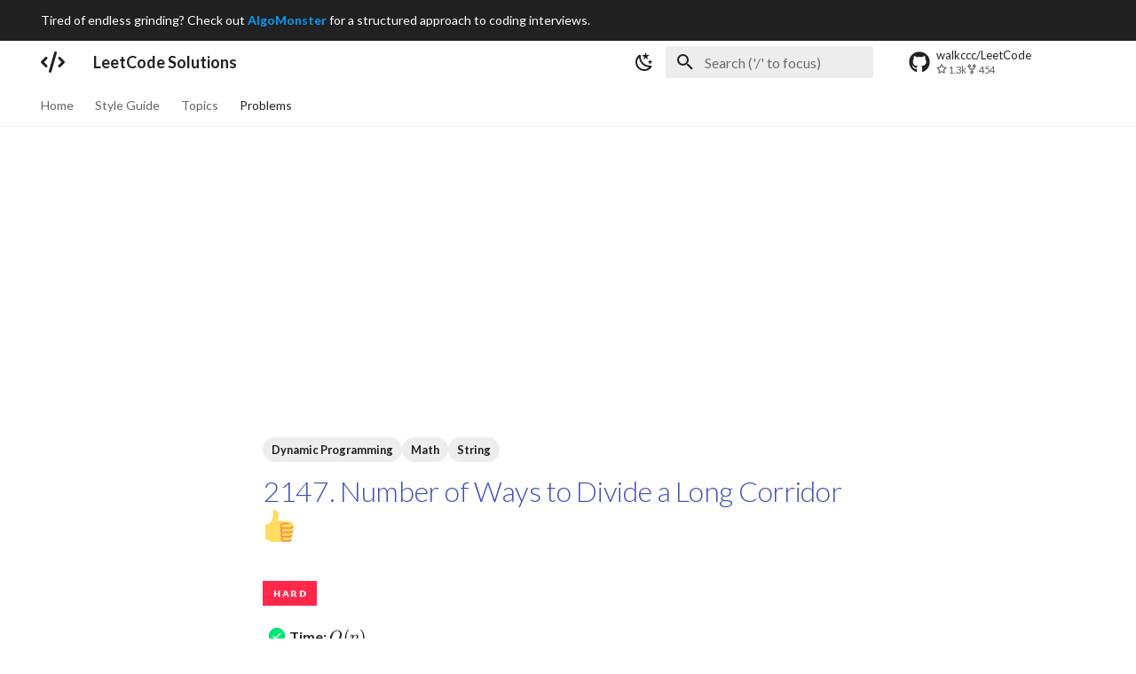

--- FILE ---
content_type: text/html; charset=utf-8
request_url: https://walkccc.me/LeetCode/problems/2147/
body_size: 10001
content:

<!doctype html>
<html lang="en" class="no-js">
  <head>
    
      <meta charset="utf-8">
      <meta name="viewport" content="width=device-width,initial-scale=1">
      
        <meta name="description" content="LeetCode Solutions in C++23, Java, Python, MySQL, and TypeScript.">
      
      
        <meta name="author" content="P.-Y. Chen">
      
      
        <link rel="canonical" href="https://walkccc.me/LeetCode/problems/2147/">
      
      
        <link rel="prev" href="../2146/">
      
      
        <link rel="next" href="../2148/">
      
      
      <link rel="icon" href="../../assets/favicon.png">
      <meta name="generator" content="mkdocs-1.6.1, mkdocs-material-9.6.16">
    
    
      
        <title>2147. Number of Ways to Divide a Long Corridor - LeetCode Solutions</title>
      
    
    
      <link rel="stylesheet" href="../../assets/stylesheets/main.7e37652d.min.css">
      
        
        <link rel="stylesheet" href="../../assets/stylesheets/palette.06af60db.min.css">
      
      


    
    
      
    
    
      
        
        
        <link rel="preconnect" href="https://fonts.gstatic.com" crossorigin>
        <link rel="stylesheet" href="https://fonts.googleapis.com/css?family=Lato:300,300i,400,400i,700,700i%7CSource+Code+Pro:400,400i,700,700i&display=fallback">
        <style>:root{--md-text-font:"Lato";--md-code-font:"Source Code Pro"}</style>
      
    
    
      <link rel="stylesheet" href="../../css/extra.css">
    
      <link rel="stylesheet" href="https://cdn.jsdelivr.net/npm/katex@0.16.21/dist/katex.min.css">
    
    <script>__md_scope=new URL("../..",location),__md_hash=e=>[...e].reduce(((e,_)=>(e<<5)-e+_.charCodeAt(0)),0),__md_get=(e,_=localStorage,t=__md_scope)=>JSON.parse(_.getItem(t.pathname+"."+e)),__md_set=(e,_,t=localStorage,a=__md_scope)=>{try{t.setItem(a.pathname+"."+e,JSON.stringify(_))}catch(e){}}</script>
    
      
  


  
  

<script id="__analytics">function __md_analytics(){function e(){dataLayer.push(arguments)}window.dataLayer=window.dataLayer||[],e("js",new Date),e("config","G-BCZ32RGHJ0"),document.addEventListener("DOMContentLoaded",(function(){document.forms.search&&document.forms.search.query.addEventListener("blur",(function(){this.value&&e("event","search",{search_term:this.value})}));document$.subscribe((function(){var t=document.forms.feedback;if(void 0!==t)for(var a of t.querySelectorAll("[type=submit]"))a.addEventListener("click",(function(a){a.preventDefault();var n=document.location.pathname,d=this.getAttribute("data-md-value");e("event","feedback",{page:n,data:d}),t.firstElementChild.disabled=!0;var r=t.querySelector(".md-feedback__note [data-md-value='"+d+"']");r&&(r.hidden=!1)})),t.hidden=!1})),location$.subscribe((function(t){e("config","G-BCZ32RGHJ0",{page_path:t.pathname})}))}));var t=document.createElement("script");t.async=!0,t.src="https://www.googletagmanager.com/gtag/js?id=G-BCZ32RGHJ0",document.getElementById("__analytics").insertAdjacentElement("afterEnd",t)}</script>
  
    <script>"undefined"!=typeof __md_analytics&&__md_analytics()</script>
  

    
    
    
  </head>
  
  
    
    
      
    
    
    
    
    <body dir="ltr" data-md-color-scheme="default" data-md-color-primary="white" data-md-color-accent="light-green">
  
    
    <input class="md-toggle" data-md-toggle="drawer" type="checkbox" id="__drawer" autocomplete="off">
    <input class="md-toggle" data-md-toggle="search" type="checkbox" id="__search" autocomplete="off">
    <label class="md-overlay" for="__drawer"></label>
    <div data-md-component="skip">
      
        
        <a href="#2147-number-of-ways-to-divide-a-long-corridor" class="md-skip">
          Skip to content
        </a>
      
    </div>
    <div data-md-component="announce">
      
        <aside class="md-banner">
          <div class="md-banner__inner md-grid md-typeset">
            
             Tired of endless grinding? Check
out
<a href="https://algo.monster?fpr=pyc"
  ><strong class="algo-monster">AlgoMonster</strong></a
>
for a structured approach to coding interviews. 
          </div>
          
        </aside>
      
    </div>
    
    
      

  

<header class="md-header md-header--shadow md-header--lifted" data-md-component="header">
  <nav class="md-header__inner md-grid" aria-label="Header">
    <a href="../.." title="LeetCode Solutions" class="md-header__button md-logo" aria-label="LeetCode Solutions" data-md-component="logo">
      
  
  <svg xmlns="http://www.w3.org/2000/svg" viewBox="0 0 576 512"><!--! Font Awesome Free 7.0.0 by @fontawesome - https://fontawesome.com License - https://fontawesome.com/license/free (Icons: CC BY 4.0, Fonts: SIL OFL 1.1, Code: MIT License) Copyright 2025 Fonticons, Inc.--><path fill="currentColor" d="M360.8 1.2c-17-4.9-34.7 5-39.6 22l-128 448c-4.9 17 5 34.7 22 39.6s34.7-5 39.6-22l128-448c4.9-17-5-34.7-22-39.6m64.6 136.1c-12.5 12.5-12.5 32.8 0 45.3l73.4 73.4-73.4 73.4c-12.5 12.5-12.5 32.8 0 45.3s32.8 12.5 45.3 0l96-96c12.5-12.5 12.5-32.8 0-45.3l-96-96c-12.5-12.5-32.8-12.5-45.3 0zm-274.7 0c-12.5-12.5-32.8-12.5-45.3 0l-96 96c-12.5 12.5-12.5 32.8 0 45.3l96 96c12.5 12.5 32.8 12.5 45.3 0s12.5-32.8 0-45.3L77.3 256l73.3-73.4c12.5-12.5 12.5-32.8 0-45.3z"/></svg>

    </a>
    <label class="md-header__button md-icon" for="__drawer">
      
      <svg xmlns="http://www.w3.org/2000/svg" viewBox="0 0 24 24"><path d="M3 6h18v2H3zm0 5h18v2H3zm0 5h18v2H3z"/></svg>
    </label>
    <div class="md-header__title" data-md-component="header-title">
      <div class="md-header__ellipsis">
        <div class="md-header__topic">
          <span class="md-ellipsis">
            LeetCode Solutions
          </span>
        </div>
        <div class="md-header__topic" data-md-component="header-topic">
          <span class="md-ellipsis">
            
              2147. Number of Ways to Divide a Long Corridor
            
          </span>
        </div>
      </div>
    </div>
    
      
        <form class="md-header__option" data-md-component="palette">
  
    
    
    
    <input class="md-option" data-md-color-media="(prefers-color-scheme: light)" data-md-color-scheme="default" data-md-color-primary="white" data-md-color-accent="light-green"  aria-label="Switch to dark mode"  type="radio" name="__palette" id="__palette_0">
    
      <label class="md-header__button md-icon" title="Switch to dark mode" for="__palette_1" hidden>
        <svg xmlns="http://www.w3.org/2000/svg" viewBox="0 0 24 24"><path d="m17.75 4.09-2.53 1.94.91 3.06-2.63-1.81-2.63 1.81.91-3.06-2.53-1.94L12.44 4l1.06-3 1.06 3zm3.5 6.91-1.64 1.25.59 1.98-1.7-1.17-1.7 1.17.59-1.98L15.75 11l2.06-.05L18.5 9l.69 1.95zm-2.28 4.95c.83-.08 1.72 1.1 1.19 1.85-.32.45-.66.87-1.08 1.27C15.17 23 8.84 23 4.94 19.07c-3.91-3.9-3.91-10.24 0-14.14.4-.4.82-.76 1.27-1.08.75-.53 1.93.36 1.85 1.19-.27 2.86.69 5.83 2.89 8.02a9.96 9.96 0 0 0 8.02 2.89m-1.64 2.02a12.08 12.08 0 0 1-7.8-3.47c-2.17-2.19-3.33-5-3.49-7.82-2.81 3.14-2.7 7.96.31 10.98 3.02 3.01 7.84 3.12 10.98.31"/></svg>
      </label>
    
  
    
    
    
    <input class="md-option" data-md-color-media="(prefers-color-scheme: dark)" data-md-color-scheme="slate" data-md-color-primary="blue" data-md-color-accent="amber"  aria-label="Switch to light mode"  type="radio" name="__palette" id="__palette_1">
    
      <label class="md-header__button md-icon" title="Switch to light mode" for="__palette_0" hidden>
        <svg xmlns="http://www.w3.org/2000/svg" viewBox="0 0 24 24"><path d="M12 7a5 5 0 0 1 5 5 5 5 0 0 1-5 5 5 5 0 0 1-5-5 5 5 0 0 1 5-5m0 2a3 3 0 0 0-3 3 3 3 0 0 0 3 3 3 3 0 0 0 3-3 3 3 0 0 0-3-3m0-7 2.39 3.42C13.65 5.15 12.84 5 12 5s-1.65.15-2.39.42zM3.34 7l4.16-.35A7.2 7.2 0 0 0 5.94 8.5c-.44.74-.69 1.5-.83 2.29zm.02 10 1.76-3.77a7.131 7.131 0 0 0 2.38 4.14zM20.65 7l-1.77 3.79a7.02 7.02 0 0 0-2.38-4.15zm-.01 10-4.14.36c.59-.51 1.12-1.14 1.54-1.86.42-.73.69-1.5.83-2.29zM12 22l-2.41-3.44c.74.27 1.55.44 2.41.44.82 0 1.63-.17 2.37-.44z"/></svg>
      </label>
    
  
</form>
      
    
    
      <script>var palette=__md_get("__palette");if(palette&&palette.color){if("(prefers-color-scheme)"===palette.color.media){var media=matchMedia("(prefers-color-scheme: light)"),input=document.querySelector(media.matches?"[data-md-color-media='(prefers-color-scheme: light)']":"[data-md-color-media='(prefers-color-scheme: dark)']");palette.color.media=input.getAttribute("data-md-color-media"),palette.color.scheme=input.getAttribute("data-md-color-scheme"),palette.color.primary=input.getAttribute("data-md-color-primary"),palette.color.accent=input.getAttribute("data-md-color-accent")}for(var[key,value]of Object.entries(palette.color))document.body.setAttribute("data-md-color-"+key,value)}</script>
    
    
    
      
      
        <label class="md-header__button md-icon" for="__search">
          
          <svg xmlns="http://www.w3.org/2000/svg" viewBox="0 0 24 24"><path d="M9.5 3A6.5 6.5 0 0 1 16 9.5c0 1.61-.59 3.09-1.56 4.23l.27.27h.79l5 5-1.5 1.5-5-5v-.79l-.27-.27A6.52 6.52 0 0 1 9.5 16 6.5 6.5 0 0 1 3 9.5 6.5 6.5 0 0 1 9.5 3m0 2C7 5 5 7 5 9.5S7 14 9.5 14 14 12 14 9.5 12 5 9.5 5"/></svg>
        </label>
        <div class="md-search" data-md-component="search" role="dialog">
  <label class="md-search__overlay" for="__search"></label>
  <div class="md-search__inner" role="search">
    <form class="md-search__form" name="search">
      <input type="text" class="md-search__input" name="query" aria-label="Search ('/' to focus)" placeholder="Search ('/' to focus)" autocapitalize="off" autocorrect="off" autocomplete="off" spellcheck="false" data-md-component="search-query" required>
      <label class="md-search__icon md-icon" for="__search">
        
        <svg xmlns="http://www.w3.org/2000/svg" viewBox="0 0 24 24"><path d="M9.5 3A6.5 6.5 0 0 1 16 9.5c0 1.61-.59 3.09-1.56 4.23l.27.27h.79l5 5-1.5 1.5-5-5v-.79l-.27-.27A6.52 6.52 0 0 1 9.5 16 6.5 6.5 0 0 1 3 9.5 6.5 6.5 0 0 1 9.5 3m0 2C7 5 5 7 5 9.5S7 14 9.5 14 14 12 14 9.5 12 5 9.5 5"/></svg>
        
        <svg xmlns="http://www.w3.org/2000/svg" viewBox="0 0 24 24"><path d="M20 11v2H8l5.5 5.5-1.42 1.42L4.16 12l7.92-7.92L13.5 5.5 8 11z"/></svg>
      </label>
      <nav class="md-search__options" aria-label="Search">
        
          <a href="javascript:void(0)" class="md-search__icon md-icon" title="Share" aria-label="Share" data-clipboard data-clipboard-text="" data-md-component="search-share" tabindex="-1">
            
            <svg xmlns="http://www.w3.org/2000/svg" viewBox="0 0 24 24"><path d="M18 16.08c-.76 0-1.44.3-1.96.77L8.91 12.7c.05-.23.09-.46.09-.7s-.04-.47-.09-.7l7.05-4.11c.54.5 1.25.81 2.04.81a3 3 0 0 0 3-3 3 3 0 0 0-3-3 3 3 0 0 0-3 3c0 .24.04.47.09.7L8.04 9.81C7.5 9.31 6.79 9 6 9a3 3 0 0 0-3 3 3 3 0 0 0 3 3c.79 0 1.5-.31 2.04-.81l7.12 4.15c-.05.21-.08.43-.08.66 0 1.61 1.31 2.91 2.92 2.91s2.92-1.3 2.92-2.91A2.92 2.92 0 0 0 18 16.08"/></svg>
          </a>
        
        <button type="reset" class="md-search__icon md-icon" title="Clear" aria-label="Clear" tabindex="-1">
          
          <svg xmlns="http://www.w3.org/2000/svg" viewBox="0 0 24 24"><path d="M19 6.41 17.59 5 12 10.59 6.41 5 5 6.41 10.59 12 5 17.59 6.41 19 12 13.41 17.59 19 19 17.59 13.41 12z"/></svg>
        </button>
      </nav>
      
        <div class="md-search__suggest" data-md-component="search-suggest"></div>
      
    </form>
    <div class="md-search__output">
      <div class="md-search__scrollwrap" tabindex="0" data-md-scrollfix>
        <div class="md-search-result" data-md-component="search-result">
          <div class="md-search-result__meta">
            Initializing search
          </div>
          <ol class="md-search-result__list" role="presentation"></ol>
        </div>
      </div>
    </div>
  </div>
</div>
      
    
    
      <div class="md-header__source">
        <a href="https://github.com/walkccc/LeetCode" title="Go to repository" class="md-source" data-md-component="source">
  <div class="md-source__icon md-icon">
    
    <svg xmlns="http://www.w3.org/2000/svg" viewBox="0 0 512 512"><!--! Font Awesome Free 7.0.0 by @fontawesome - https://fontawesome.com License - https://fontawesome.com/license/free (Icons: CC BY 4.0, Fonts: SIL OFL 1.1, Code: MIT License) Copyright 2025 Fonticons, Inc.--><path fill="currentColor" d="M173.9 397.4c0 2-2.3 3.6-5.2 3.6-3.3.3-5.6-1.3-5.6-3.6 0-2 2.3-3.6 5.2-3.6 3-.3 5.6 1.3 5.6 3.6m-31.1-4.5c-.7 2 1.3 4.3 4.3 4.9 2.6 1 5.6 0 6.2-2s-1.3-4.3-4.3-5.2c-2.6-.7-5.5.3-6.2 2.3m44.2-1.7c-2.9.7-4.9 2.6-4.6 4.9.3 2 2.9 3.3 5.9 2.6 2.9-.7 4.9-2.6 4.6-4.6-.3-1.9-3-3.2-5.9-2.9M252.8 8C114.1 8 8 113.3 8 252c0 110.9 69.8 205.8 169.5 239.2 12.8 2.3 17.3-5.6 17.3-12.1 0-6.2-.3-40.4-.3-61.4 0 0-70 15-84.7-29.8 0 0-11.4-29.1-27.8-36.6 0 0-22.9-15.7 1.6-15.4 0 0 24.9 2 38.6 25.8 21.9 38.6 58.6 27.5 72.9 20.9 2.3-16 8.8-27.1 16-33.7-55.9-6.2-112.3-14.3-112.3-110.5 0-27.5 7.6-41.3 23.6-58.9-2.6-6.5-11.1-33.3 2.6-67.9 20.9-6.5 69 27 69 27 20-5.6 41.5-8.5 62.8-8.5s42.8 2.9 62.8 8.5c0 0 48.1-33.6 69-27 13.7 34.7 5.2 61.4 2.6 67.9 16 17.7 25.8 31.5 25.8 58.9 0 96.5-58.9 104.2-114.8 110.5 9.2 7.9 17 22.9 17 46.4 0 33.7-.3 75.4-.3 83.6 0 6.5 4.6 14.4 17.3 12.1C436.2 457.8 504 362.9 504 252 504 113.3 391.5 8 252.8 8M105.2 352.9c-1.3 1-1 3.3.7 5.2 1.6 1.6 3.9 2.3 5.2 1 1.3-1 1-3.3-.7-5.2-1.6-1.6-3.9-2.3-5.2-1m-10.8-8.1c-.7 1.3.3 2.9 2.3 3.9 1.6 1 3.6.7 4.3-.7.7-1.3-.3-2.9-2.3-3.9-2-.6-3.6-.3-4.3.7m32.4 35.6c-1.6 1.3-1 4.3 1.3 6.2 2.3 2.3 5.2 2.6 6.5 1 1.3-1.3.7-4.3-1.3-6.2-2.2-2.3-5.2-2.6-6.5-1m-11.4-14.7c-1.6 1-1.6 3.6 0 5.9s4.3 3.3 5.6 2.3c1.6-1.3 1.6-3.9 0-6.2-1.4-2.3-4-3.3-5.6-2"/></svg>
  </div>
  <div class="md-source__repository">
    walkccc/LeetCode
  </div>
</a>
      </div>
    
  </nav>
  
    
      
<nav class="md-tabs" aria-label="Tabs" data-md-component="tabs">
  <div class="md-grid">
    <ul class="md-tabs__list">
      
        
  
  
  
  
    <li class="md-tabs__item">
      <a href="../.." class="md-tabs__link">
        
  
  
    
  
  Home

      </a>
    </li>
  

      
        
  
  
  
  
    <li class="md-tabs__item">
      <a href="../../styleguide/" class="md-tabs__link">
        
  
  
    
  
  Style Guide

      </a>
    </li>
  

      
        
  
  
  
  
    
    
      
  
  
  
  
    
    
      <li class="md-tabs__item">
        <a href="../../topics/data-structures/fundamental/" class="md-tabs__link">
          
  
  
  Topics

        </a>
      </li>
    
  

    
  

      
        
  
  
  
    
  
  
    
    
      <li class="md-tabs__item md-tabs__item--active">
        <a href="../1/" class="md-tabs__link">
          
  
  
  Problems

        </a>
      </li>
    
  

      
    </ul>
  </div>
</nav>
    
  
</header>
    
    <div class="md-container" data-md-component="container">
      
      
        
      
      <main class="md-main" data-md-component="main">
        <div class="md-main__inner md-grid">
          
            
              
              <div class="md-sidebar md-sidebar--primary" data-md-component="sidebar" data-md-type="navigation" >
                <div class="md-sidebar__scrollwrap">
                  <div class="md-sidebar__inner">
                    


  


<nav class="md-nav md-nav--primary md-nav--lifted" aria-label="Navigation" data-md-level="0">
  <label class="md-nav__title" for="__drawer">
    <a href="../.." title="LeetCode Solutions" class="md-nav__button md-logo" aria-label="LeetCode Solutions" data-md-component="logo">
      
  
  <svg xmlns="http://www.w3.org/2000/svg" viewBox="0 0 576 512"><!--! Font Awesome Free 7.0.0 by @fontawesome - https://fontawesome.com License - https://fontawesome.com/license/free (Icons: CC BY 4.0, Fonts: SIL OFL 1.1, Code: MIT License) Copyright 2025 Fonticons, Inc.--><path fill="currentColor" d="M360.8 1.2c-17-4.9-34.7 5-39.6 22l-128 448c-4.9 17 5 34.7 22 39.6s34.7-5 39.6-22l128-448c4.9-17-5-34.7-22-39.6m64.6 136.1c-12.5 12.5-12.5 32.8 0 45.3l73.4 73.4-73.4 73.4c-12.5 12.5-12.5 32.8 0 45.3s32.8 12.5 45.3 0l96-96c12.5-12.5 12.5-32.8 0-45.3l-96-96c-12.5-12.5-32.8-12.5-45.3 0zm-274.7 0c-12.5-12.5-32.8-12.5-45.3 0l-96 96c-12.5 12.5-12.5 32.8 0 45.3l96 96c12.5 12.5 32.8 12.5 45.3 0s12.5-32.8 0-45.3L77.3 256l73.3-73.4c12.5-12.5 12.5-32.8 0-45.3z"/></svg>

    </a>
    LeetCode Solutions
  </label>
  
    <div class="md-nav__source">
      <a href="https://github.com/walkccc/LeetCode" title="Go to repository" class="md-source" data-md-component="source">
  <div class="md-source__icon md-icon">
    
    <svg xmlns="http://www.w3.org/2000/svg" viewBox="0 0 512 512"><!--! Font Awesome Free 7.0.0 by @fontawesome - https://fontawesome.com License - https://fontawesome.com/license/free (Icons: CC BY 4.0, Fonts: SIL OFL 1.1, Code: MIT License) Copyright 2025 Fonticons, Inc.--><path fill="currentColor" d="M173.9 397.4c0 2-2.3 3.6-5.2 3.6-3.3.3-5.6-1.3-5.6-3.6 0-2 2.3-3.6 5.2-3.6 3-.3 5.6 1.3 5.6 3.6m-31.1-4.5c-.7 2 1.3 4.3 4.3 4.9 2.6 1 5.6 0 6.2-2s-1.3-4.3-4.3-5.2c-2.6-.7-5.5.3-6.2 2.3m44.2-1.7c-2.9.7-4.9 2.6-4.6 4.9.3 2 2.9 3.3 5.9 2.6 2.9-.7 4.9-2.6 4.6-4.6-.3-1.9-3-3.2-5.9-2.9M252.8 8C114.1 8 8 113.3 8 252c0 110.9 69.8 205.8 169.5 239.2 12.8 2.3 17.3-5.6 17.3-12.1 0-6.2-.3-40.4-.3-61.4 0 0-70 15-84.7-29.8 0 0-11.4-29.1-27.8-36.6 0 0-22.9-15.7 1.6-15.4 0 0 24.9 2 38.6 25.8 21.9 38.6 58.6 27.5 72.9 20.9 2.3-16 8.8-27.1 16-33.7-55.9-6.2-112.3-14.3-112.3-110.5 0-27.5 7.6-41.3 23.6-58.9-2.6-6.5-11.1-33.3 2.6-67.9 20.9-6.5 69 27 69 27 20-5.6 41.5-8.5 62.8-8.5s42.8 2.9 62.8 8.5c0 0 48.1-33.6 69-27 13.7 34.7 5.2 61.4 2.6 67.9 16 17.7 25.8 31.5 25.8 58.9 0 96.5-58.9 104.2-114.8 110.5 9.2 7.9 17 22.9 17 46.4 0 33.7-.3 75.4-.3 83.6 0 6.5 4.6 14.4 17.3 12.1C436.2 457.8 504 362.9 504 252 504 113.3 391.5 8 252.8 8M105.2 352.9c-1.3 1-1 3.3.7 5.2 1.6 1.6 3.9 2.3 5.2 1 1.3-1 1-3.3-.7-5.2-1.6-1.6-3.9-2.3-5.2-1m-10.8-8.1c-.7 1.3.3 2.9 2.3 3.9 1.6 1 3.6.7 4.3-.7.7-1.3-.3-2.9-2.3-3.9-2-.6-3.6-.3-4.3.7m32.4 35.6c-1.6 1.3-1 4.3 1.3 6.2 2.3 2.3 5.2 2.6 6.5 1 1.3-1.3.7-4.3-1.3-6.2-2.2-2.3-5.2-2.6-6.5-1m-11.4-14.7c-1.6 1-1.6 3.6 0 5.9s4.3 3.3 5.6 2.3c1.6-1.3 1.6-3.9 0-6.2-1.4-2.3-4-3.3-5.6-2"/></svg>
  </div>
  <div class="md-source__repository">
    walkccc/LeetCode
  </div>
</a>
    </div>
  
  <ul class="md-nav__list" data-md-scrollfix>
    
      
      
        
  
  
  
  
    <li class="md-nav__item">
      <a href="../.." class="md-nav__link">
        
  
  
  <span class="md-ellipsis">
    Home
    
  </span>
  

      </a>
    </li>
  

      
    
      
      
        
  
  
  
  
    <li class="md-nav__item">
      <a href="../../styleguide/" class="md-nav__link">
        
  
  
  <span class="md-ellipsis">
    Style Guide
    
  </span>
  

      </a>
    </li>
  

      
    
      
      
        
  
  
  
  
    
    
    
    
      
      
    
    
    <li class="md-nav__item md-nav__item--nested">
      
        
        
        <input class="md-nav__toggle md-toggle " type="checkbox" id="__nav_3" >
        
          
          <label class="md-nav__link" for="__nav_3" id="__nav_3_label" tabindex="0">
            
  
  
  <span class="md-ellipsis">
    Topics
    
  </span>
  

            <span class="md-nav__icon md-icon"></span>
          </label>
        
        <nav class="md-nav" data-md-level="1" aria-labelledby="__nav_3_label" aria-expanded="false">
          <label class="md-nav__title" for="__nav_3">
            <span class="md-nav__icon md-icon"></span>
            Topics
          </label>
          <ul class="md-nav__list" data-md-scrollfix>
            
              
                
  
  
  
  
    
    
    
    
      
      
    
    
    <li class="md-nav__item md-nav__item--nested">
      
        
        
        <input class="md-nav__toggle md-toggle " type="checkbox" id="__nav_3_1" >
        
          
          <label class="md-nav__link" for="__nav_3_1" id="__nav_3_1_label" tabindex="0">
            
  
  
  <span class="md-ellipsis">
    I. Data Structures
    
  </span>
  

            <span class="md-nav__icon md-icon"></span>
          </label>
        
        <nav class="md-nav" data-md-level="2" aria-labelledby="__nav_3_1_label" aria-expanded="false">
          <label class="md-nav__title" for="__nav_3_1">
            <span class="md-nav__icon md-icon"></span>
            I. Data Structures
          </label>
          <ul class="md-nav__list" data-md-scrollfix>
            
              
                
  
  
  
  
    <li class="md-nav__item">
      <a href="../../topics/data-structures/fundamental/" class="md-nav__link">
        
  
  
  <span class="md-ellipsis">
    Fundamental
    
  </span>
  

      </a>
    </li>
  

              
            
              
                
  
  
  
  
    <li class="md-nav__item">
      <a href="../../topics/data-structures/tree/" class="md-nav__link">
        
  
  
  <span class="md-ellipsis">
    Tree
    
  </span>
  

      </a>
    </li>
  

              
            
              
                
  
  
  
  
    <li class="md-nav__item">
      <a href="../../topics/data-structures/graph/" class="md-nav__link">
        
  
  
  <span class="md-ellipsis">
    Graph
    
  </span>
  

      </a>
    </li>
  

              
            
              
                
  
  
  
  
    <li class="md-nav__item">
      <a href="../../topics/data-structures/hashing-and-sets/" class="md-nav__link">
        
  
  
  <span class="md-ellipsis">
    Hashing & Sets
    
  </span>
  

      </a>
    </li>
  

              
            
              
                
  
  
  
  
    <li class="md-nav__item">
      <a href="../../topics/data-structures/stack-and-queue/" class="md-nav__link">
        
  
  
  <span class="md-ellipsis">
    Stack & Queue
    
  </span>
  

      </a>
    </li>
  

              
            
          </ul>
        </nav>
      
    </li>
  

              
            
              
                
  
  
  
  
    
    
    
    
      
      
    
    
    <li class="md-nav__item md-nav__item--nested">
      
        
        
        <input class="md-nav__toggle md-toggle " type="checkbox" id="__nav_3_2" >
        
          
          <label class="md-nav__link" for="__nav_3_2" id="__nav_3_2_label" tabindex="0">
            
  
  
  <span class="md-ellipsis">
    II. Algorithms
    
  </span>
  

            <span class="md-nav__icon md-icon"></span>
          </label>
        
        <nav class="md-nav" data-md-level="2" aria-labelledby="__nav_3_2_label" aria-expanded="false">
          <label class="md-nav__title" for="__nav_3_2">
            <span class="md-nav__icon md-icon"></span>
            II. Algorithms
          </label>
          <ul class="md-nav__list" data-md-scrollfix>
            
              
                
  
  
  
  
    <li class="md-nav__item">
      <a href="../../topics/algorithms/basic/" class="md-nav__link">
        
  
  
  <span class="md-ellipsis">
    Basic
    
  </span>
  

      </a>
    </li>
  

              
            
              
                
  
  
  
  
    <li class="md-nav__item">
      <a href="../../topics/algorithms/search/" class="md-nav__link">
        
  
  
  <span class="md-ellipsis">
    Search
    
  </span>
  

      </a>
    </li>
  

              
            
              
                
  
  
  
  
    <li class="md-nav__item">
      <a href="../../topics/algorithms/sorting/" class="md-nav__link">
        
  
  
  <span class="md-ellipsis">
    Sorting
    
  </span>
  

      </a>
    </li>
  

              
            
              
                
  
  
  
  
    <li class="md-nav__item">
      <a href="../../topics/algorithms/recursion/" class="md-nav__link">
        
  
  
  <span class="md-ellipsis">
    Recursion
    
  </span>
  

      </a>
    </li>
  

              
            
              
                
  
  
  
  
    <li class="md-nav__item">
      <a href="../../topics/algorithms/dynamic-programming/" class="md-nav__link">
        
  
  
  <span class="md-ellipsis">
    Dynamic Programming
    
  </span>
  

      </a>
    </li>
  

              
            
              
                
  
  
  
  
    <li class="md-nav__item">
      <a href="../../topics/algorithms/mathematics/" class="md-nav__link">
        
  
  
  <span class="md-ellipsis">
    Mathematics
    
  </span>
  

      </a>
    </li>
  

              
            
          </ul>
        </nav>
      
    </li>
  

              
            
              
                
  
  
  
  
    
    
    
    
      
      
    
    
    <li class="md-nav__item md-nav__item--nested">
      
        
        
        <input class="md-nav__toggle md-toggle " type="checkbox" id="__nav_3_3" >
        
          
          <label class="md-nav__link" for="__nav_3_3" id="__nav_3_3_label" tabindex="0">
            
  
  
  <span class="md-ellipsis">
    III. System Design
    
  </span>
  

            <span class="md-nav__icon md-icon"></span>
          </label>
        
        <nav class="md-nav" data-md-level="2" aria-labelledby="__nav_3_3_label" aria-expanded="false">
          <label class="md-nav__title" for="__nav_3_3">
            <span class="md-nav__icon md-icon"></span>
            III. System Design
          </label>
          <ul class="md-nav__list" data-md-scrollfix>
            
              
                
  
  
  
  
    <li class="md-nav__item">
      <a href="../../topics/system-design/database/" class="md-nav__link">
        
  
  
  <span class="md-ellipsis">
    Database
    
  </span>
  

      </a>
    </li>
  

              
            
              
                
  
  
  
  
    <li class="md-nav__item">
      <a href="../../topics/system-design/design/" class="md-nav__link">
        
  
  
  <span class="md-ellipsis">
    Design
    
  </span>
  

      </a>
    </li>
  

              
            
              
                
  
  
  
  
    <li class="md-nav__item">
      <a href="../../topics/system-design/data-stream/" class="md-nav__link">
        
  
  
  <span class="md-ellipsis">
    Data Stream
    
  </span>
  

      </a>
    </li>
  

              
            
              
                
  
  
  
  
    <li class="md-nav__item">
      <a href="../../topics/system-design/iterator/" class="md-nav__link">
        
  
  
  <span class="md-ellipsis">
    Iterator
    
  </span>
  

      </a>
    </li>
  

              
            
              
                
  
  
  
  
    <li class="md-nav__item">
      <a href="../../topics/system-design/concurrency/" class="md-nav__link">
        
  
  
  <span class="md-ellipsis">
    Concurrency
    
  </span>
  

      </a>
    </li>
  

              
            
              
                
  
  
  
  
    <li class="md-nav__item">
      <a href="../../topics/system-design/shell/" class="md-nav__link">
        
  
  
  <span class="md-ellipsis">
    Shell
    
  </span>
  

      </a>
    </li>
  

              
            
          </ul>
        </nav>
      
    </li>
  

              
            
              
                
  
  
  
  
    
    
    
    
      
      
    
    
    <li class="md-nav__item md-nav__item--nested">
      
        
        
        <input class="md-nav__toggle md-toggle " type="checkbox" id="__nav_3_4" >
        
          
          <label class="md-nav__link" for="__nav_3_4" id="__nav_3_4_label" tabindex="0">
            
  
  
  <span class="md-ellipsis">
    IV. Special Topics
    
  </span>
  

            <span class="md-nav__icon md-icon"></span>
          </label>
        
        <nav class="md-nav" data-md-level="2" aria-labelledby="__nav_3_4_label" aria-expanded="false">
          <label class="md-nav__title" for="__nav_3_4">
            <span class="md-nav__icon md-icon"></span>
            IV. Special Topics
          </label>
          <ul class="md-nav__list" data-md-scrollfix>
            
              
                
  
  
  
  
    <li class="md-nav__item">
      <a href="../../topics/special-topics/game-theory/" class="md-nav__link">
        
  
  
  <span class="md-ellipsis">
    Game Theory
    
  </span>
  

      </a>
    </li>
  

              
            
              
                
  
  
  
  
    <li class="md-nav__item">
      <a href="../../topics/special-topics/interactive/" class="md-nav__link">
        
  
  
  <span class="md-ellipsis">
    Interactive
    
  </span>
  

      </a>
    </li>
  

              
            
              
                
  
  
  
  
    <li class="md-nav__item">
      <a href="../../topics/special-topics/simulation/" class="md-nav__link">
        
  
  
  <span class="md-ellipsis">
    Simulation
    
  </span>
  

      </a>
    </li>
  

              
            
              
                
  
  
  
  
    <li class="md-nav__item">
      <a href="../../topics/special-topics/rolling-hash/" class="md-nav__link">
        
  
  
  <span class="md-ellipsis">
    Rolling Hash
    
  </span>
  

      </a>
    </li>
  

              
            
              
                
  
  
  
  
    <li class="md-nav__item">
      <a href="../../topics/special-topics/sampling/" class="md-nav__link">
        
  
  
  <span class="md-ellipsis">
    Sampling
    
  </span>
  

      </a>
    </li>
  

              
            
              
                
  
  
  
  
    <li class="md-nav__item">
      <a href="../../topics/special-topics/randomized/" class="md-nav__link">
        
  
  
  <span class="md-ellipsis">
    Randomized
    
  </span>
  

      </a>
    </li>
  

              
            
              
                
  
  
  
  
    <li class="md-nav__item">
      <a href="../../topics/special-topics/brainteaser/" class="md-nav__link">
        
  
  
  <span class="md-ellipsis">
    Brainteaser
    
  </span>
  

      </a>
    </li>
  

              
            
          </ul>
        </nav>
      
    </li>
  

              
            
          </ul>
        </nav>
      
    </li>
  

      
    
      
      
    
  </ul>
</nav>
                  </div>
                </div>
              </div>
            
            
              
              <div class="md-sidebar md-sidebar--secondary" data-md-component="sidebar" data-md-type="toc" >
                <div class="md-sidebar__scrollwrap">
                  <div class="md-sidebar__inner">
                    

<nav class="md-nav md-nav--secondary" aria-label="Table of contents">
  
  
  
    
  
  
</nav>
                  </div>
                </div>
              </div>
            
          
          
            <div class="md-content" data-md-component="content">
              <article class="md-content__inner md-typeset">
                
                  

  <nav class="md-tags" >
    
      
      
      
        <a href="../../topics/algorithms/dynamic-programming/#tag:dynamic-programming" class="md-tag">Dynamic Programming</a>
      
    
      
      
      
        <a href="../../topics/algorithms/mathematics/#tag:math" class="md-tag">Math</a>
      
    
      
      
      
        <a href="../../topics/data-structures/fundamental/#tag:string" class="md-tag">String</a>
      
    
  </nav>


  
  


<h1 id="2147-number-of-ways-to-divide-a-long-corridor"><a href="https://leetcode.com/problems/number-of-ways-to-divide-a-long-corridor">2147. Number of Ways to Divide a Long Corridor</a> <img alt="👍" class="twemoji" src="https://cdn.jsdelivr.net/gh/jdecked/twemoji@15.1.0/assets/svg/1f44d.svg" title=":thumbsup:" /><a class="headerlink" href="#2147-number-of-ways-to-divide-a-long-corridor" title="Permanent link">&para;</a></h1>
<p><img alt="" src="https://img.shields.io/badge/-Hard-ff284b.svg?style=for-the-badge" /></p>
<ul class="task-list">
<li class="task-list-item"><label class="task-list-control"><input type="checkbox" disabled checked/><span class="task-list-indicator"></span></label> <strong>Time:</strong> $O(n)$</li>
<li class="task-list-item"><label class="task-list-control"><input type="checkbox" disabled checked/><span class="task-list-indicator"></span></label> <strong>Space:</strong> $O(1)$</li>
</ul>
<div class="tabbed-set tabbed-alternate" data-tabs="1:3"><input checked="checked" id="__tabbed_1_1" name="__tabbed_1" type="radio" /><input id="__tabbed_1_2" name="__tabbed_1" type="radio" /><input id="__tabbed_1_3" name="__tabbed_1" type="radio" /><div class="tabbed-labels"><label for="__tabbed_1_1">C++</label><label for="__tabbed_1_2">Java</label><label for="__tabbed_1_3">Python</label></div>
<div class="tabbed-content">
<div class="tabbed-block">
<div class="highlight"><table class="highlighttable"><tr><td class="linenos"><div class="linenodiv"><pre><span></span><span class="normal"> 1</span>
<span class="normal"> 2</span>
<span class="normal"> 3</span>
<span class="normal"> 4</span>
<span class="normal"> 5</span>
<span class="normal"> 6</span>
<span class="normal"> 7</span>
<span class="normal"> 8</span>
<span class="normal"> 9</span>
<span class="normal">10</span>
<span class="normal">11</span>
<span class="normal">12</span>
<span class="normal">13</span>
<span class="normal">14</span>
<span class="normal">15</span>
<span class="normal">16</span>
<span class="normal">17</span>
<span class="normal">18</span>
<span class="normal">19</span></pre></div></td><td class="code"><div><pre><span></span><code><span class="k">class</span><span class="w"> </span><span class="nc">Solution</span><span class="w"> </span><span class="p">{</span>
<span class="w"> </span><span class="k">public</span><span class="o">:</span>
<span class="w">  </span><span class="kt">int</span><span class="w"> </span><span class="n">numberOfWays</span><span class="p">(</span><span class="n">string</span><span class="w"> </span><span class="n">corridor</span><span class="p">)</span><span class="w"> </span><span class="p">{</span>
<span class="w">    </span><span class="k">constexpr</span><span class="w"> </span><span class="kt">int</span><span class="w"> </span><span class="n">kMod</span><span class="w"> </span><span class="o">=</span><span class="w"> </span><span class="mi">1&#39;000&#39;000&#39;007</span><span class="p">;</span>
<span class="w">    </span><span class="kt">long</span><span class="w"> </span><span class="n">ans</span><span class="w"> </span><span class="o">=</span><span class="w"> </span><span class="mi">1</span><span class="p">;</span>
<span class="w">    </span><span class="kt">int</span><span class="w"> </span><span class="n">prevSeat</span><span class="w"> </span><span class="o">=</span><span class="w"> </span><span class="mi">-1</span><span class="p">;</span>
<span class="w">    </span><span class="kt">int</span><span class="w"> </span><span class="n">numSeats</span><span class="w"> </span><span class="o">=</span><span class="w"> </span><span class="mi">0</span><span class="p">;</span>

<span class="w">    </span><span class="k">for</span><span class="w"> </span><span class="p">(</span><span class="kt">int</span><span class="w"> </span><span class="n">i</span><span class="w"> </span><span class="o">=</span><span class="w"> </span><span class="mi">0</span><span class="p">;</span><span class="w"> </span><span class="n">i</span><span class="w"> </span><span class="o">&lt;</span><span class="w"> </span><span class="n">corridor</span><span class="p">.</span><span class="n">length</span><span class="p">();</span><span class="w"> </span><span class="o">++</span><span class="n">i</span><span class="p">)</span><span class="w"> </span><span class="p">{</span>
<span class="w">      </span><span class="k">if</span><span class="w"> </span><span class="p">(</span><span class="n">corridor</span><span class="p">[</span><span class="n">i</span><span class="p">]</span><span class="w"> </span><span class="o">==</span><span class="w"> </span><span class="sc">&#39;S&#39;</span><span class="p">)</span><span class="w"> </span><span class="p">{</span>
<span class="w">        </span><span class="k">if</span><span class="w"> </span><span class="p">(</span><span class="o">++</span><span class="n">numSeats</span><span class="w"> </span><span class="o">&gt;</span><span class="w"> </span><span class="mi">2</span><span class="w"> </span><span class="o">&amp;&amp;</span><span class="w"> </span><span class="n">numSeats</span><span class="w"> </span><span class="o">%</span><span class="w"> </span><span class="mi">2</span><span class="w"> </span><span class="o">==</span><span class="w"> </span><span class="mi">1</span><span class="p">)</span>
<span class="w">          </span><span class="n">ans</span><span class="w"> </span><span class="o">=</span><span class="w"> </span><span class="n">ans</span><span class="w"> </span><span class="o">*</span><span class="w"> </span><span class="p">(</span><span class="n">i</span><span class="w"> </span><span class="o">-</span><span class="w"> </span><span class="n">prevSeat</span><span class="p">)</span><span class="w"> </span><span class="o">%</span><span class="w"> </span><span class="n">kMod</span><span class="p">;</span>
<span class="w">        </span><span class="n">prevSeat</span><span class="w"> </span><span class="o">=</span><span class="w"> </span><span class="n">i</span><span class="p">;</span>
<span class="w">      </span><span class="p">}</span>
<span class="w">    </span><span class="p">}</span>

<span class="w">    </span><span class="k">return</span><span class="w"> </span><span class="n">numSeats</span><span class="w"> </span><span class="o">&gt;</span><span class="w"> </span><span class="mi">1</span><span class="w"> </span><span class="o">&amp;&amp;</span><span class="w"> </span><span class="n">numSeats</span><span class="w"> </span><span class="o">%</span><span class="w"> </span><span class="mi">2</span><span class="w"> </span><span class="o">==</span><span class="w"> </span><span class="mi">0</span><span class="w"> </span><span class="o">?</span><span class="w"> </span><span class="n">ans</span><span class="w"> </span><span class="o">:</span><span class="w"> </span><span class="mi">0</span><span class="p">;</span>
<span class="w">  </span><span class="p">}</span>
<span class="p">};</span>
</code></pre></div></td></tr></table></div>
</div>
<div class="tabbed-block">
<div class="highlight"><table class="highlighttable"><tr><td class="linenos"><div class="linenodiv"><pre><span></span><span class="normal"> 1</span>
<span class="normal"> 2</span>
<span class="normal"> 3</span>
<span class="normal"> 4</span>
<span class="normal"> 5</span>
<span class="normal"> 6</span>
<span class="normal"> 7</span>
<span class="normal"> 8</span>
<span class="normal"> 9</span>
<span class="normal">10</span>
<span class="normal">11</span>
<span class="normal">12</span>
<span class="normal">13</span>
<span class="normal">14</span>
<span class="normal">15</span>
<span class="normal">16</span>
<span class="normal">17</span>
<span class="normal">18</span></pre></div></td><td class="code"><div><pre><span></span><code><span class="kd">class</span> <span class="nc">Solution</span><span class="w"> </span><span class="p">{</span>
<span class="w">  </span><span class="kd">public</span><span class="w"> </span><span class="kt">int</span><span class="w"> </span><span class="nf">numberOfWays</span><span class="p">(</span><span class="n">String</span><span class="w"> </span><span class="n">corridor</span><span class="p">)</span><span class="w"> </span><span class="p">{</span>
<span class="w">    </span><span class="kd">final</span><span class="w"> </span><span class="kt">int</span><span class="w"> </span><span class="n">MOD</span><span class="w"> </span><span class="o">=</span><span class="w"> </span><span class="mi">1_000_000_007</span><span class="p">;</span>
<span class="w">    </span><span class="kt">long</span><span class="w"> </span><span class="n">ans</span><span class="w"> </span><span class="o">=</span><span class="w"> </span><span class="mi">1</span><span class="p">;</span>
<span class="w">    </span><span class="kt">int</span><span class="w"> </span><span class="n">prevSeat</span><span class="w"> </span><span class="o">=</span><span class="w"> </span><span class="o">-</span><span class="mi">1</span><span class="p">;</span>
<span class="w">    </span><span class="kt">int</span><span class="w"> </span><span class="n">numSeats</span><span class="w"> </span><span class="o">=</span><span class="w"> </span><span class="mi">0</span><span class="p">;</span>

<span class="w">    </span><span class="k">for</span><span class="w"> </span><span class="p">(</span><span class="kt">int</span><span class="w"> </span><span class="n">i</span><span class="w"> </span><span class="o">=</span><span class="w"> </span><span class="mi">0</span><span class="p">;</span><span class="w"> </span><span class="n">i</span><span class="w"> </span><span class="o">&lt;</span><span class="w"> </span><span class="n">corridor</span><span class="p">.</span><span class="na">length</span><span class="p">();</span><span class="w"> </span><span class="o">++</span><span class="n">i</span><span class="p">)</span><span class="w"> </span><span class="p">{</span>
<span class="w">      </span><span class="k">if</span><span class="w"> </span><span class="p">(</span><span class="n">corridor</span><span class="p">.</span><span class="na">charAt</span><span class="p">(</span><span class="n">i</span><span class="p">)</span><span class="w"> </span><span class="o">==</span><span class="w"> </span><span class="sc">&#39;S&#39;</span><span class="p">)</span><span class="w"> </span><span class="p">{</span>
<span class="w">        </span><span class="k">if</span><span class="w"> </span><span class="p">(</span><span class="o">++</span><span class="n">numSeats</span><span class="w"> </span><span class="o">&gt;</span><span class="w"> </span><span class="mi">2</span><span class="w"> </span><span class="o">&amp;&amp;</span><span class="w"> </span><span class="n">numSeats</span><span class="w"> </span><span class="o">%</span><span class="w"> </span><span class="mi">2</span><span class="w"> </span><span class="o">==</span><span class="w"> </span><span class="mi">1</span><span class="p">)</span>
<span class="w">          </span><span class="n">ans</span><span class="w"> </span><span class="o">=</span><span class="w"> </span><span class="n">ans</span><span class="w"> </span><span class="o">*</span><span class="w"> </span><span class="p">(</span><span class="n">i</span><span class="w"> </span><span class="o">-</span><span class="w"> </span><span class="n">prevSeat</span><span class="p">)</span><span class="w"> </span><span class="o">%</span><span class="w"> </span><span class="n">MOD</span><span class="p">;</span>
<span class="w">        </span><span class="n">prevSeat</span><span class="w"> </span><span class="o">=</span><span class="w"> </span><span class="n">i</span><span class="p">;</span>
<span class="w">      </span><span class="p">}</span>
<span class="w">    </span><span class="p">}</span>

<span class="w">    </span><span class="k">return</span><span class="w"> </span><span class="n">numSeats</span><span class="w"> </span><span class="o">&gt;</span><span class="w"> </span><span class="mi">1</span><span class="w"> </span><span class="o">&amp;&amp;</span><span class="w"> </span><span class="n">numSeats</span><span class="w"> </span><span class="o">%</span><span class="w"> </span><span class="mi">2</span><span class="w"> </span><span class="o">==</span><span class="w"> </span><span class="mi">0</span><span class="w"> </span><span class="o">?</span><span class="w"> </span><span class="p">(</span><span class="kt">int</span><span class="p">)</span><span class="w"> </span><span class="n">ans</span><span class="w"> </span><span class="p">:</span><span class="w"> </span><span class="mi">0</span><span class="p">;</span>
<span class="w">  </span><span class="p">}</span>
<span class="p">}</span>
</code></pre></div></td></tr></table></div>
</div>
<div class="tabbed-block">
<div class="highlight"><table class="highlighttable"><tr><td class="linenos"><div class="linenodiv"><pre><span></span><span class="normal"> 1</span>
<span class="normal"> 2</span>
<span class="normal"> 3</span>
<span class="normal"> 4</span>
<span class="normal"> 5</span>
<span class="normal"> 6</span>
<span class="normal"> 7</span>
<span class="normal"> 8</span>
<span class="normal"> 9</span>
<span class="normal">10</span>
<span class="normal">11</span>
<span class="normal">12</span>
<span class="normal">13</span>
<span class="normal">14</span>
<span class="normal">15</span></pre></div></td><td class="code"><div><pre><span></span><code><span class="k">class</span><span class="w"> </span><span class="nc">Solution</span><span class="p">:</span>
  <span class="k">def</span><span class="w"> </span><span class="nf">numberOfWays</span><span class="p">(</span><span class="bp">self</span><span class="p">,</span> <span class="n">corridor</span><span class="p">:</span> <span class="nb">str</span><span class="p">)</span> <span class="o">-&gt;</span> <span class="nb">int</span><span class="p">:</span>
    <span class="n">MOD</span> <span class="o">=</span> <span class="mi">1_000_000_007</span>
    <span class="n">ans</span> <span class="o">=</span> <span class="mi">1</span>
    <span class="n">prevSeat</span> <span class="o">=</span> <span class="o">-</span><span class="mi">1</span>
    <span class="n">numSeats</span> <span class="o">=</span> <span class="mi">0</span>

    <span class="k">for</span> <span class="n">i</span><span class="p">,</span> <span class="n">c</span> <span class="ow">in</span> <span class="nb">enumerate</span><span class="p">(</span><span class="n">corridor</span><span class="p">):</span>
      <span class="k">if</span> <span class="n">c</span> <span class="o">==</span> <span class="s1">&#39;S&#39;</span><span class="p">:</span>
        <span class="n">numSeats</span> <span class="o">+=</span> <span class="mi">1</span>
        <span class="k">if</span> <span class="n">numSeats</span> <span class="o">&gt;</span> <span class="mi">2</span> <span class="ow">and</span> <span class="n">numSeats</span> <span class="o">%</span> <span class="mi">2</span> <span class="o">==</span> <span class="mi">1</span><span class="p">:</span>
          <span class="n">ans</span> <span class="o">=</span> <span class="n">ans</span> <span class="o">*</span> <span class="p">(</span><span class="n">i</span> <span class="o">-</span> <span class="n">prevSeat</span><span class="p">)</span> <span class="o">%</span> <span class="n">MOD</span>
        <span class="n">prevSeat</span> <span class="o">=</span> <span class="n">i</span>

    <span class="k">return</span> <span class="n">ans</span> <span class="k">if</span> <span class="n">numSeats</span> <span class="o">&gt;</span> <span class="mi">1</span> <span class="ow">and</span> <span class="n">numSeats</span> <span class="o">%</span> <span class="mi">2</span> <span class="o">==</span> <span class="mi">0</span> <span class="k">else</span> <span class="mi">0</span>
</code></pre></div></td></tr></table></div>
</div>
</div>
</div>







  
  



  



  <form class="md-feedback" name="feedback" hidden>
    <fieldset>
      <legend class="md-feedback__title">
        Was this page helpful?
      </legend>
      <div class="md-feedback__inner">
        <div class="md-feedback__list">
          
            <button class="md-feedback__icon md-icon" type="submit" title="This page was helpful" data-md-value="1">
              <svg xmlns="http://www.w3.org/2000/svg" viewBox="0 0 24 24"><path d="M20 12a8 8 0 0 0-8-8 8 8 0 0 0-8 8 8 8 0 0 0 8 8 8 8 0 0 0 8-8m2 0a10 10 0 0 1-10 10A10 10 0 0 1 2 12 10 10 0 0 1 12 2a10 10 0 0 1 10 10M10 9.5c0 .8-.7 1.5-1.5 1.5S7 10.3 7 9.5 7.7 8 8.5 8s1.5.7 1.5 1.5m7 0c0 .8-.7 1.5-1.5 1.5S14 10.3 14 9.5 14.7 8 15.5 8s1.5.7 1.5 1.5m-5 7.73c-1.75 0-3.29-.73-4.19-1.81L9.23 14c.45.72 1.52 1.23 2.77 1.23s2.32-.51 2.77-1.23l1.42 1.42c-.9 1.08-2.44 1.81-4.19 1.81"/></svg>
            </button>
          
            <button class="md-feedback__icon md-icon" type="submit" title="This page could be improved" data-md-value="0">
              <svg xmlns="http://www.w3.org/2000/svg" viewBox="0 0 24 24"><path d="M20 12a8 8 0 0 0-8-8 8 8 0 0 0-8 8 8 8 0 0 0 8 8 8 8 0 0 0 8-8m2 0a10 10 0 0 1-10 10A10 10 0 0 1 2 12 10 10 0 0 1 12 2a10 10 0 0 1 10 10m-6.5-4c.8 0 1.5.7 1.5 1.5s-.7 1.5-1.5 1.5-1.5-.7-1.5-1.5.7-1.5 1.5-1.5M10 9.5c0 .8-.7 1.5-1.5 1.5S7 10.3 7 9.5 7.7 8 8.5 8s1.5.7 1.5 1.5m2 4.5c1.75 0 3.29.72 4.19 1.81l-1.42 1.42C14.32 16.5 13.25 16 12 16s-2.32.5-2.77 1.23l-1.42-1.42C8.71 14.72 10.25 14 12 14"/></svg>
            </button>
          
        </div>
        <div class="md-feedback__note">
          
            <div data-md-value="1" hidden>
              
              
                
              
              
              
                
                
              
              Thanks for your feedback!
            </div>
          
            <div data-md-value="0" hidden>
              
              
                
              
              
              
                
                
              
              Thanks for your feedback! Help us improve this page by using our feedback form.
            </div>
          
        </div>
      </div>
    </fieldset>
  </form>


                
              </article>
            </div>
          
          
<script>var target=document.getElementById(location.hash.slice(1));target&&target.name&&(target.checked=target.name.startsWith("__tabbed_"))</script>
        </div>
        
          <button type="button" class="md-top md-icon" data-md-component="top" hidden>
  
  <svg xmlns="http://www.w3.org/2000/svg" viewBox="0 0 24 24"><path d="M13 20h-2V8l-5.5 5.5-1.42-1.42L12 4.16l7.92 7.92-1.42 1.42L13 8z"/></svg>
  Back to top
</button>
        
      </main>
      
        <footer class="md-footer">
  
    
      
      <nav class="md-footer__inner md-grid" aria-label="Footer" >
        
          
          <a href="../2146/" class="md-footer__link md-footer__link--prev" aria-label="Previous: 2146. K Highest Ranked Items Within a Price Range">
            <div class="md-footer__button md-icon">
              
              <svg xmlns="http://www.w3.org/2000/svg" viewBox="0 0 24 24"><path d="M20 11v2H8l5.5 5.5-1.42 1.42L4.16 12l7.92-7.92L13.5 5.5 8 11z"/></svg>
            </div>
            <div class="md-footer__title">
              <span class="md-footer__direction">
                Previous
              </span>
              <div class="md-ellipsis">
                2146. K Highest Ranked Items Within a Price Range
              </div>
            </div>
          </a>
        
        
          
          <a href="../2148/" class="md-footer__link md-footer__link--next" aria-label="Next: 2148. Count Elements With Strictly Smaller and Greater Elements ">
            <div class="md-footer__title">
              <span class="md-footer__direction">
                Next
              </span>
              <div class="md-ellipsis">
                2148. Count Elements With Strictly Smaller and Greater Elements 
              </div>
            </div>
            <div class="md-footer__button md-icon">
              
              <svg xmlns="http://www.w3.org/2000/svg" viewBox="0 0 24 24"><path d="M4 11v2h12l-5.5 5.5 1.42 1.42L19.84 12l-7.92-7.92L10.5 5.5 16 11z"/></svg>
            </div>
          </a>
        
      </nav>
    
  
  <div class="md-footer-meta md-typeset">
    <div class="md-footer-meta__inner md-grid">
      <div class="md-copyright">
  
    <div class="md-copyright__highlight">
      Copyright &copy; 2019 - 2025 P.-Y. Chen
    </div>
  
  
    Made with
    <a href="https://squidfunk.github.io/mkdocs-material/" target="_blank" rel="noopener">
      Material for MkDocs
    </a>
  
</div>
      
        <div class="md-social">
  
    
    
    
    
      
      
    
    <a href="https://github.com/walkccc" target="_blank" rel="noopener" title="github.com" class="md-social__link">
      <svg xmlns="http://www.w3.org/2000/svg" viewBox="0 0 512 512"><!--! Font Awesome Free 7.0.0 by @fontawesome - https://fontawesome.com License - https://fontawesome.com/license/free (Icons: CC BY 4.0, Fonts: SIL OFL 1.1, Code: MIT License) Copyright 2025 Fonticons, Inc.--><path fill="currentColor" d="M173.9 397.4c0 2-2.3 3.6-5.2 3.6-3.3.3-5.6-1.3-5.6-3.6 0-2 2.3-3.6 5.2-3.6 3-.3 5.6 1.3 5.6 3.6m-31.1-4.5c-.7 2 1.3 4.3 4.3 4.9 2.6 1 5.6 0 6.2-2s-1.3-4.3-4.3-5.2c-2.6-.7-5.5.3-6.2 2.3m44.2-1.7c-2.9.7-4.9 2.6-4.6 4.9.3 2 2.9 3.3 5.9 2.6 2.9-.7 4.9-2.6 4.6-4.6-.3-1.9-3-3.2-5.9-2.9M252.8 8C114.1 8 8 113.3 8 252c0 110.9 69.8 205.8 169.5 239.2 12.8 2.3 17.3-5.6 17.3-12.1 0-6.2-.3-40.4-.3-61.4 0 0-70 15-84.7-29.8 0 0-11.4-29.1-27.8-36.6 0 0-22.9-15.7 1.6-15.4 0 0 24.9 2 38.6 25.8 21.9 38.6 58.6 27.5 72.9 20.9 2.3-16 8.8-27.1 16-33.7-55.9-6.2-112.3-14.3-112.3-110.5 0-27.5 7.6-41.3 23.6-58.9-2.6-6.5-11.1-33.3 2.6-67.9 20.9-6.5 69 27 69 27 20-5.6 41.5-8.5 62.8-8.5s42.8 2.9 62.8 8.5c0 0 48.1-33.6 69-27 13.7 34.7 5.2 61.4 2.6 67.9 16 17.7 25.8 31.5 25.8 58.9 0 96.5-58.9 104.2-114.8 110.5 9.2 7.9 17 22.9 17 46.4 0 33.7-.3 75.4-.3 83.6 0 6.5 4.6 14.4 17.3 12.1C436.2 457.8 504 362.9 504 252 504 113.3 391.5 8 252.8 8M105.2 352.9c-1.3 1-1 3.3.7 5.2 1.6 1.6 3.9 2.3 5.2 1 1.3-1 1-3.3-.7-5.2-1.6-1.6-3.9-2.3-5.2-1m-10.8-8.1c-.7 1.3.3 2.9 2.3 3.9 1.6 1 3.6.7 4.3-.7.7-1.3-.3-2.9-2.3-3.9-2-.6-3.6-.3-4.3.7m32.4 35.6c-1.6 1.3-1 4.3 1.3 6.2 2.3 2.3 5.2 2.6 6.5 1 1.3-1.3.7-4.3-1.3-6.2-2.2-2.3-5.2-2.6-6.5-1m-11.4-14.7c-1.6 1-1.6 3.6 0 5.9s4.3 3.3 5.6 2.3c1.6-1.3 1.6-3.9 0-6.2-1.4-2.3-4-3.3-5.6-2"/></svg>
    </a>
  
    
    
    
    
      
      
    
    <a href="https://www.linkedin.com/in/pengyuc" target="_blank" rel="noopener" title="www.linkedin.com" class="md-social__link">
      <svg xmlns="http://www.w3.org/2000/svg" viewBox="0 0 448 512"><!--! Font Awesome Free 7.0.0 by @fontawesome - https://fontawesome.com License - https://fontawesome.com/license/free (Icons: CC BY 4.0, Fonts: SIL OFL 1.1, Code: MIT License) Copyright 2025 Fonticons, Inc.--><path fill="currentColor" d="M416 32H31.9C14.3 32 0 46.5 0 64.3v383.4C0 465.5 14.3 480 31.9 480H416c17.6 0 32-14.5 32-32.3V64.3c0-17.8-14.4-32.3-32-32.3M135.4 416H69V202.2h66.5V416zM102.2 96a38.5 38.5 0 1 1 0 77 38.5 38.5 0 1 1 0-77m282.1 320h-66.4V312c0-24.8-.5-56.7-34.5-56.7-34.6 0-39.9 27-39.9 54.9V416h-66.4V202.2h63.7v29.2h.9c8.9-16.8 30.6-34.5 62.9-34.5 67.2 0 79.7 44.3 79.7 101.9z"/></svg>
    </a>
  
    
    
    
    
      
      
    
    <a href="https://walkccc.me/CLRS" target="_blank" rel="noopener" title="walkccc.me" class="md-social__link">
      <svg xmlns="http://www.w3.org/2000/svg" viewBox="0 0 24 24"><path d="m19 2-5 4.5v11l5-4.5zM6.5 5C4.55 5 2.45 5.4 1 6.5v14.66c0 .25.25.5.5.5.1 0 .15-.07.25-.07 1.35-.65 3.3-1.09 4.75-1.09 1.95 0 4.05.4 5.5 1.5 1.35-.85 3.8-1.5 5.5-1.5 1.65 0 3.35.31 4.75 1.06.1.05.15.03.25.03.25 0 .5-.25.5-.5V6.5c-.6-.45-1.25-.75-2-1V19c-1.1-.35-2.3-.5-3.5-.5-1.7 0-4.15.65-5.5 1.5V6.5C10.55 5.4 8.45 5 6.5 5"/></svg>
    </a>
  
    
    
    
    
      
      
    
    <a href="https://pokemontcgp.ai" target="_blank" rel="noopener" title="pokemontcgp.ai" class="md-social__link">
      <svg xmlns="http://www.w3.org/2000/svg" viewBox="0 0 24 24"><path d="M12 2a7 7 0 0 1 7 7c0 1.4-.41 2.71-1.12 3.8L12 22.21 6.12 12.8A6.95 6.95 0 0 1 5 9a7 7 0 0 1 7-7m0 1.5A5.5 5.5 0 0 0 6.59 8h2.58c.41-1.17 1.52-2 2.83-2s2.42.83 2.83 2h2.58A5.5 5.5 0 0 0 12 3.5m0 8.5a2.99 2.99 0 0 1-2.83-2H6.59c.13.69.38 1.34.75 1.91l.04.09A5.51 5.51 0 0 0 12 14.5c1.94 0 3.64-1 4.62-2.5l.04-.09c.37-.57.62-1.22.75-1.91h-2.58A2.99 2.99 0 0 1 12 12m0-4.5A1.5 1.5 0 0 0 10.5 9a1.5 1.5 0 0 0 1.5 1.5A1.5 1.5 0 0 0 13.5 9 1.5 1.5 0 0 0 12 7.5"/></svg>
    </a>
  
    
    
    
    
    <a href="/cdn-cgi/l/email-protection#ccbca9a2abb5b9afe2a1a98caba1ada5a0e2afa3a1" target="_blank" rel="noopener" title="" class="md-social__link">
      <svg xmlns="http://www.w3.org/2000/svg" viewBox="0 0 24 24"><path d="m20 8-8 5-8-5V6l8 5 8-5m0-2H4c-1.11 0-2 .89-2 2v12a2 2 0 0 0 2 2h16a2 2 0 0 0 2-2V6a2 2 0 0 0-2-2"/></svg>
    </a>
  
    
    
    
    
    <a href="https://www.buymeacoffee.com/pengyuc" target="_blank" rel="noopener" title="Buy me a protein bar" class="md-social__link">
      <svg xmlns="http://www.w3.org/2000/svg" viewBox="0 0 24 24"><path d="M2 21h18v-2H2M20 8h-2V5h2m0-2H4v10a4 4 0 0 0 4 4h6a4 4 0 0 0 4-4v-3h2a2 2 0 0 0 2-2V5a2 2 0 0 0-2-2"/></svg>
    </a>
  
</div>
      
    </div>
  </div>
</footer>
      
    </div>
    <div class="md-dialog" data-md-component="dialog">
      <div class="md-dialog__inner md-typeset"></div>
    </div>
    
    
    
      
      <script data-cfasync="false" src="/cdn-cgi/scripts/5c5dd728/cloudflare-static/email-decode.min.js"></script><script id="__config" type="application/json">{"base": "../..", "features": ["header.autohide", "navigation.footer", "navigation.tabs", "navigation.tabs.sticky", "navigation.top", "navigation.tracking", "search.highlight", "search.share", "search.suggest"], "search": "../../assets/javascripts/workers/search.d50fe291.min.js", "tags": null, "translations": {"clipboard.copied": "Copied to clipboard", "clipboard.copy": "Copy to clipboard", "search.result.more.one": "1 more on this page", "search.result.more.other": "# more on this page", "search.result.none": "No matching documents", "search.result.one": "1 matching document", "search.result.other": "# matching documents", "search.result.placeholder": "Type to start searching", "search.result.term.missing": "Missing", "select.version": "Select version"}, "version": null}</script>
    
    
      <script src="../../assets/javascripts/bundle.50899def.min.js"></script>
      
        <script src="../../js/adsense.js"></script>
      
        <script src="../../js/katex.js"></script>
      
        <script src="https://cdn.jsdelivr.net/npm/katex@0.16.21/dist/katex.min.js"></script>
      
        <script src="https://cdn.jsdelivr.net/npm/katex@0.16.21/dist/contrib/auto-render.min.js"></script>
      
    
  <script defer src="https://static.cloudflareinsights.com/beacon.min.js/vcd15cbe7772f49c399c6a5babf22c1241717689176015" integrity="sha512-ZpsOmlRQV6y907TI0dKBHq9Md29nnaEIPlkf84rnaERnq6zvWvPUqr2ft8M1aS28oN72PdrCzSjY4U6VaAw1EQ==" data-cf-beacon='{"version":"2024.11.0","token":"cc4a9f74e1524c91894f468d772e741d","r":1,"server_timing":{"name":{"cfCacheStatus":true,"cfEdge":true,"cfExtPri":true,"cfL4":true,"cfOrigin":true,"cfSpeedBrain":true},"location_startswith":null}}' crossorigin="anonymous"></script>
</body>
</html>

--- FILE ---
content_type: text/html; charset=utf-8
request_url: https://www.google.com/recaptcha/api2/aframe
body_size: 268
content:
<!DOCTYPE HTML><html><head><meta http-equiv="content-type" content="text/html; charset=UTF-8"></head><body><script nonce="XmllpiQc1RE6X5IWWHh7yA">/** Anti-fraud and anti-abuse applications only. See google.com/recaptcha */ try{var clients={'sodar':'https://pagead2.googlesyndication.com/pagead/sodar?'};window.addEventListener("message",function(a){try{if(a.source===window.parent){var b=JSON.parse(a.data);var c=clients[b['id']];if(c){var d=document.createElement('img');d.src=c+b['params']+'&rc='+(localStorage.getItem("rc::a")?sessionStorage.getItem("rc::b"):"");window.document.body.appendChild(d);sessionStorage.setItem("rc::e",parseInt(sessionStorage.getItem("rc::e")||0)+1);localStorage.setItem("rc::h",'1769021487529');}}}catch(b){}});window.parent.postMessage("_grecaptcha_ready", "*");}catch(b){}</script></body></html>

--- FILE ---
content_type: text/css; charset=utf-8
request_url: https://walkccc.me/LeetCode/assets/stylesheets/main.7e37652d.min.css
body_size: 21972
content:
@charset "UTF-8";html{-webkit-text-size-adjust:none;-moz-text-size-adjust:none;text-size-adjust:none;box-sizing:border-box}*,:after,:before{box-sizing:inherit}@media (prefers-reduced-motion){*,:after,:before{transition:none!important}}body{margin:0}a,button,input,label{-webkit-tap-highlight-color:transparent}a{color:inherit;text-decoration:none}hr{border:0;box-sizing:initial;display:block;height:.05rem;overflow:visible;padding:0}small{font-size:80%}sub,sup{line-height:1em}img{border-style:none}table{border-collapse:initial;border-spacing:0}td,th{font-weight:400;vertical-align:top}button{background:#0000;border:0;font-family:inherit;font-size:inherit;margin:0;padding:0}input{border:0;outline:none}:root{--md-primary-fg-color:#4051b5;--md-primary-fg-color--light:#5d6cc0;--md-primary-fg-color--dark:#303fa1;--md-primary-bg-color:#fff;--md-primary-bg-color--light:#ffffffb3;--md-accent-fg-color:#526cfe;--md-accent-fg-color--transparent:#526cfe1a;--md-accent-bg-color:#fff;--md-accent-bg-color--light:#ffffffb3}[data-md-color-scheme=default]{color-scheme:light}[data-md-color-scheme=default] img[src$="#gh-dark-mode-only"],[data-md-color-scheme=default] img[src$="#only-dark"]{display:none}:root,[data-md-color-scheme=default]{--md-hue:225deg;--md-default-fg-color:#000000de;--md-default-fg-color--light:#0000008a;--md-default-fg-color--lighter:#00000052;--md-default-fg-color--lightest:#00000012;--md-default-bg-color:#fff;--md-default-bg-color--light:#ffffffb3;--md-default-bg-color--lighter:#ffffff4d;--md-default-bg-color--lightest:#ffffff1f;--md-code-fg-color:#36464e;--md-code-bg-color:#f5f5f5;--md-code-hl-color:#4287ff;--md-code-hl-color--light:#4287ff1a;--md-code-hl-number-color:#d52a2a;--md-code-hl-special-color:#db1457;--md-code-hl-function-color:#a846b9;--md-code-hl-constant-color:#6e59d9;--md-code-hl-keyword-color:#3f6ec6;--md-code-hl-string-color:#1c7d4d;--md-code-hl-name-color:var(--md-code-fg-color);--md-code-hl-operator-color:var(--md-default-fg-color--light);--md-code-hl-punctuation-color:var(--md-default-fg-color--light);--md-code-hl-comment-color:var(--md-default-fg-color--light);--md-code-hl-generic-color:var(--md-default-fg-color--light);--md-code-hl-variable-color:var(--md-default-fg-color--light);--md-typeset-color:var(--md-default-fg-color);--md-typeset-a-color:var(--md-primary-fg-color);--md-typeset-del-color:#f5503d26;--md-typeset-ins-color:#0bd57026;--md-typeset-kbd-color:#fafafa;--md-typeset-kbd-accent-color:#fff;--md-typeset-kbd-border-color:#b8b8b8;--md-typeset-mark-color:#ffff0080;--md-typeset-table-color:#0000001f;--md-typeset-table-color--light:rgba(0,0,0,.035);--md-admonition-fg-color:var(--md-default-fg-color);--md-admonition-bg-color:var(--md-default-bg-color);--md-warning-fg-color:#000000de;--md-warning-bg-color:#ff9;--md-footer-fg-color:#fff;--md-footer-fg-color--light:#ffffffb3;--md-footer-fg-color--lighter:#ffffff73;--md-footer-bg-color:#000000de;--md-footer-bg-color--dark:#00000052;--md-shadow-z1:0 0.2rem 0.5rem #0000000d,0 0 0.05rem #0000001a;--md-shadow-z2:0 0.2rem 0.5rem #0000001a,0 0 0.05rem #00000040;--md-shadow-z3:0 0.2rem 0.5rem #0003,0 0 0.05rem #00000059}.md-icon svg{fill:currentcolor;display:block;height:1.2rem;width:1.2rem}body{-webkit-font-smoothing:antialiased;-moz-osx-font-smoothing:grayscale;--md-text-font-family:var(--md-text-font,_),-apple-system,BlinkMacSystemFont,Helvetica,Arial,sans-serif;--md-code-font-family:var(--md-code-font,_),SFMono-Regular,Consolas,Menlo,monospace}aside,body,input{font-feature-settings:"kern","liga";color:var(--md-typeset-color);font-family:var(--md-text-font-family)}code,kbd,pre{font-feature-settings:"kern";font-family:var(--md-code-font-family)}:root{--md-typeset-table-sort-icon:url('data:image/svg+xml;charset=utf-8,<svg xmlns="http://www.w3.org/2000/svg" viewBox="0 0 24 24"><path d="m18 21-4-4h3V7h-3l4-4 4 4h-3v10h3M2 19v-2h10v2M2 13v-2h7v2M2 7V5h4v2z"/></svg>');--md-typeset-table-sort-icon--asc:url('data:image/svg+xml;charset=utf-8,<svg xmlns="http://www.w3.org/2000/svg" viewBox="0 0 24 24"><path d="M19 17h3l-4 4-4-4h3V3h2M2 17h10v2H2M6 5v2H2V5m0 6h7v2H2z"/></svg>');--md-typeset-table-sort-icon--desc:url('data:image/svg+xml;charset=utf-8,<svg xmlns="http://www.w3.org/2000/svg" viewBox="0 0 24 24"><path d="M19 7h3l-4-4-4 4h3v14h2M2 17h10v2H2M6 5v2H2V5m0 6h7v2H2z"/></svg>')}.md-typeset{-webkit-print-color-adjust:exact;color-adjust:exact;font-size:.8rem;line-height:1.6;overflow-wrap:break-word}@media print{.md-typeset{font-size:.68rem}}.md-typeset blockquote,.md-typeset dl,.md-typeset figure,.md-typeset ol,.md-typeset pre,.md-typeset ul{margin-bottom:1em;margin-top:1em}.md-typeset h1{color:var(--md-default-fg-color--light);font-size:2em;line-height:1.3;margin:0 0 1.25em}.md-typeset h1,.md-typeset h2{font-weight:300;letter-spacing:-.01em}.md-typeset h2{font-size:1.5625em;line-height:1.4;margin:1.6em 0 .64em}.md-typeset h3{font-size:1.25em;font-weight:400;letter-spacing:-.01em;line-height:1.5;margin:1.6em 0 .8em}.md-typeset h2+h3{margin-top:.8em}.md-typeset h4{font-weight:700;letter-spacing:-.01em;margin:1em 0}.md-typeset h5,.md-typeset h6{color:var(--md-default-fg-color--light);font-size:.8em;font-weight:700;letter-spacing:-.01em;margin:1.25em 0}.md-typeset h5{text-transform:uppercase}.md-typeset h5 code{text-transform:none}.md-typeset hr{border-bottom:.05rem solid var(--md-default-fg-color--lightest);display:flow-root;margin:1.5em 0}.md-typeset a{color:var(--md-typeset-a-color);word-break:break-word}.md-typeset a,.md-typeset a:before{transition:color 125ms}.md-typeset a:focus,.md-typeset a:hover{color:var(--md-accent-fg-color)}.md-typeset a:focus code,.md-typeset a:hover code{background-color:var(--md-accent-fg-color--transparent)}.md-typeset a code{color:currentcolor;transition:background-color 125ms}.md-typeset a.focus-visible{outline-color:var(--md-accent-fg-color);outline-offset:.2rem}.md-typeset code,.md-typeset kbd,.md-typeset pre{color:var(--md-code-fg-color);direction:ltr;font-variant-ligatures:none}@media print{.md-typeset code,.md-typeset kbd,.md-typeset pre{white-space:pre-wrap}}.md-typeset code{background-color:var(--md-code-bg-color);border-radius:.1rem;-webkit-box-decoration-break:clone;box-decoration-break:clone;font-size:.85em;padding:0 .2941176471em;word-break:break-word}.md-typeset code:not(.focus-visible){-webkit-tap-highlight-color:transparent;outline:none}.md-typeset pre{display:flow-root;line-height:1.4;position:relative}.md-typeset pre>code{-webkit-box-decoration-break:slice;box-decoration-break:slice;box-shadow:none;display:block;margin:0;outline-color:var(--md-accent-fg-color);overflow:auto;padding:.7720588235em 1.1764705882em;scrollbar-color:var(--md-default-fg-color--lighter) #0000;scrollbar-width:thin;touch-action:auto;word-break:normal}.md-typeset pre>code:hover{scrollbar-color:var(--md-accent-fg-color) #0000}.md-typeset pre>code::-webkit-scrollbar{height:.2rem;width:.2rem}.md-typeset pre>code::-webkit-scrollbar-thumb{background-color:var(--md-default-fg-color--lighter)}.md-typeset pre>code::-webkit-scrollbar-thumb:hover{background-color:var(--md-accent-fg-color)}.md-typeset kbd{background-color:var(--md-typeset-kbd-color);border-radius:.1rem;box-shadow:0 .1rem 0 .05rem var(--md-typeset-kbd-border-color),0 .1rem 0 var(--md-typeset-kbd-border-color),0 -.1rem .2rem var(--md-typeset-kbd-accent-color) inset;color:var(--md-default-fg-color);display:inline-block;font-size:.75em;padding:0 .6666666667em;vertical-align:text-top;word-break:break-word}.md-typeset mark{background-color:var(--md-typeset-mark-color);-webkit-box-decoration-break:clone;box-decoration-break:clone;color:inherit;word-break:break-word}.md-typeset abbr{border-bottom:.05rem dotted var(--md-default-fg-color--light);cursor:help;text-decoration:none}.md-typeset small{opacity:.75}[dir=ltr] .md-typeset sub,[dir=ltr] .md-typeset sup{margin-left:.078125em}[dir=rtl] .md-typeset sub,[dir=rtl] .md-typeset sup{margin-right:.078125em}[dir=ltr] .md-typeset blockquote{padding-left:.6rem}[dir=rtl] .md-typeset blockquote{padding-right:.6rem}[dir=ltr] .md-typeset blockquote{border-left:.2rem solid var(--md-default-fg-color--lighter)}[dir=rtl] .md-typeset blockquote{border-right:.2rem solid var(--md-default-fg-color--lighter)}.md-typeset blockquote{color:var(--md-default-fg-color--light);margin-left:0;margin-right:0}.md-typeset ul{list-style-type:disc}.md-typeset ul[type]{list-style-type:revert-layer}[dir=ltr] .md-typeset ol,[dir=ltr] .md-typeset ul{margin-left:.625em}[dir=rtl] .md-typeset ol,[dir=rtl] .md-typeset ul{margin-right:.625em}.md-typeset ol,.md-typeset ul{padding:0}.md-typeset ol:not([hidden]),.md-typeset ul:not([hidden]){display:flow-root}.md-typeset ol ol,.md-typeset ul ol{list-style-type:lower-alpha}.md-typeset ol ol ol,.md-typeset ul ol ol{list-style-type:lower-roman}.md-typeset ol ol ol ol,.md-typeset ul ol ol ol{list-style-type:upper-alpha}.md-typeset ol ol ol ol ol,.md-typeset ul ol ol ol ol{list-style-type:upper-roman}.md-typeset ol[type],.md-typeset ul[type]{list-style-type:revert-layer}[dir=ltr] .md-typeset ol li,[dir=ltr] .md-typeset ul li{margin-left:1.25em}[dir=rtl] .md-typeset ol li,[dir=rtl] .md-typeset ul li{margin-right:1.25em}.md-typeset ol li,.md-typeset ul li{margin-bottom:.5em}.md-typeset ol li blockquote,.md-typeset ol li p,.md-typeset ul li blockquote,.md-typeset ul li p{margin:.5em 0}.md-typeset ol li:last-child,.md-typeset ul li:last-child{margin-bottom:0}[dir=ltr] .md-typeset ol li ol,[dir=ltr] .md-typeset ol li ul,[dir=ltr] .md-typeset ul li ol,[dir=ltr] .md-typeset ul li ul{margin-left:.625em}[dir=rtl] .md-typeset ol li ol,[dir=rtl] .md-typeset ol li ul,[dir=rtl] .md-typeset ul li ol,[dir=rtl] .md-typeset ul li ul{margin-right:.625em}.md-typeset ol li ol,.md-typeset ol li ul,.md-typeset ul li ol,.md-typeset ul li ul{margin-bottom:.5em;margin-top:.5em}[dir=ltr] .md-typeset dd{margin-left:1.875em}[dir=rtl] .md-typeset dd{margin-right:1.875em}.md-typeset dd{margin-bottom:1.5em;margin-top:1em}.md-typeset img,.md-typeset svg,.md-typeset video{height:auto;max-width:100%}.md-typeset img[align=left]{margin:1em 1em 1em 0}.md-typeset img[align=right]{margin:1em 0 1em 1em}.md-typeset img[align]:only-child{margin-top:0}.md-typeset figure{display:flow-root;margin:1em auto;max-width:100%;text-align:center;width:-moz-fit-content;width:fit-content}.md-typeset figure img{display:block;margin:0 auto}.md-typeset figcaption{font-style:italic;margin:1em auto;max-width:24rem}.md-typeset iframe{max-width:100%}.md-typeset table:not([class]){background-color:var(--md-default-bg-color);border:.05rem solid var(--md-typeset-table-color);border-radius:.1rem;display:inline-block;font-size:.64rem;max-width:100%;overflow:auto;touch-action:auto}@media print{.md-typeset table:not([class]){display:table}}.md-typeset table:not([class])+*{margin-top:1.5em}.md-typeset table:not([class]) td>:first-child,.md-typeset table:not([class]) th>:first-child{margin-top:0}.md-typeset table:not([class]) td>:last-child,.md-typeset table:not([class]) th>:last-child{margin-bottom:0}.md-typeset table:not([class]) td:not([align]),.md-typeset table:not([class]) th:not([align]){text-align:left}[dir=rtl] .md-typeset table:not([class]) td:not([align]),[dir=rtl] .md-typeset table:not([class]) th:not([align]){text-align:right}.md-typeset table:not([class]) th{font-weight:700;min-width:5rem;padding:.9375em 1.25em;vertical-align:top}.md-typeset table:not([class]) td{border-top:.05rem solid var(--md-typeset-table-color);padding:.9375em 1.25em;vertical-align:top}.md-typeset table:not([class]) tbody tr{transition:background-color 125ms}.md-typeset table:not([class]) tbody tr:hover{background-color:var(--md-typeset-table-color--light);box-shadow:0 .05rem 0 var(--md-default-bg-color) inset}.md-typeset table:not([class]) a{word-break:normal}.md-typeset table th[role=columnheader]{cursor:pointer}[dir=ltr] .md-typeset table th[role=columnheader]:after{margin-left:.5em}[dir=rtl] .md-typeset table th[role=columnheader]:after{margin-right:.5em}.md-typeset table th[role=columnheader]:after{content:"";display:inline-block;height:1.2em;-webkit-mask-image:var(--md-typeset-table-sort-icon);mask-image:var(--md-typeset-table-sort-icon);-webkit-mask-repeat:no-repeat;mask-repeat:no-repeat;-webkit-mask-size:contain;mask-size:contain;transition:background-color 125ms;vertical-align:text-bottom;width:1.2em}.md-typeset table th[role=columnheader]:hover:after{background-color:var(--md-default-fg-color--lighter)}.md-typeset table th[role=columnheader][aria-sort=ascending]:after{background-color:var(--md-default-fg-color--light);-webkit-mask-image:var(--md-typeset-table-sort-icon--asc);mask-image:var(--md-typeset-table-sort-icon--asc)}.md-typeset table th[role=columnheader][aria-sort=descending]:after{background-color:var(--md-default-fg-color--light);-webkit-mask-image:var(--md-typeset-table-sort-icon--desc);mask-image:var(--md-typeset-table-sort-icon--desc)}.md-typeset__scrollwrap{margin:1em -.8rem;overflow-x:auto;touch-action:auto}.md-typeset__table{display:inline-block;margin-bottom:.5em;padding:0 .8rem}@media print{.md-typeset__table{display:block}}html .md-typeset__table table{display:table;margin:0;overflow:hidden;width:100%}@media screen and (max-width:44.984375em){.md-content__inner>pre{margin:1em -.8rem}.md-content__inner>pre code{border-radius:0}}.md-typeset .md-author{border-radius:100%;display:block;flex-shrink:0;height:1.6rem;overflow:hidden;position:relative;transition:color 125ms,transform 125ms;width:1.6rem}.md-typeset .md-author img{display:block}.md-typeset .md-author--more{background:var(--md-default-fg-color--lightest);color:var(--md-default-fg-color--lighter);font-size:.6rem;font-weight:700;line-height:1.6rem;text-align:center}.md-typeset .md-author--long{height:2.4rem;width:2.4rem}.md-typeset a.md-author{transform:scale(1)}.md-typeset a.md-author img{border-radius:100%;filter:grayscale(100%) opacity(75%);transition:filter 125ms}.md-typeset a.md-author:focus,.md-typeset a.md-author:hover{transform:scale(1.1);z-index:1}.md-typeset a.md-author:focus img,.md-typeset a.md-author:hover img{filter:grayscale(0)}.md-banner{background-color:var(--md-footer-bg-color);color:var(--md-footer-fg-color);overflow:auto}@media print{.md-banner{display:none}}.md-banner--warning{background-color:var(--md-warning-bg-color);color:var(--md-warning-fg-color)}.md-banner__inner{font-size:.7rem;margin:.6rem auto;padding:0 .8rem}[dir=ltr] .md-banner__button{float:right}[dir=rtl] .md-banner__button{float:left}.md-banner__button{color:inherit;cursor:pointer;transition:opacity .25s}.no-js .md-banner__button{display:none}.md-banner__button:hover{opacity:.7}html{font-size:125%;height:100%;overflow-x:hidden}@media screen and (min-width:100em){html{font-size:137.5%}}@media screen and (min-width:125em){html{font-size:150%}}body{background-color:var(--md-default-bg-color);display:flex;flex-direction:column;font-size:.5rem;min-height:100%;position:relative;width:100%}@media print{body{display:block}}@media screen and (max-width:59.984375em){body[data-md-scrolllock]{position:fixed}}.md-grid{margin-left:auto;margin-right:auto;max-width:61rem}.md-container{display:flex;flex-direction:column;flex-grow:1}@media print{.md-container{display:block}}.md-main{flex-grow:1}.md-main__inner{display:flex;height:100%;margin-top:1.5rem}.md-ellipsis{overflow:hidden;text-overflow:ellipsis}.md-toggle{display:none}.md-option{height:0;opacity:0;position:absolute;width:0}.md-option:checked+label:not([hidden]){display:block}.md-option.focus-visible+label{outline-color:var(--md-accent-fg-color);outline-style:auto}.md-skip{background-color:var(--md-default-fg-color);border-radius:.1rem;color:var(--md-default-bg-color);font-size:.64rem;margin:.5rem;opacity:0;outline-color:var(--md-accent-fg-color);padding:.3rem .5rem;position:fixed;transform:translateY(.4rem);z-index:-1}.md-skip:focus{opacity:1;transform:translateY(0);transition:transform .25s cubic-bezier(.4,0,.2,1),opacity 175ms 75ms;z-index:10}@page{margin:25mm}:root{--md-clipboard-icon:url('data:image/svg+xml;charset=utf-8,<svg xmlns="http://www.w3.org/2000/svg" viewBox="0 0 24 24"><path d="M19 21H8V7h11m0-2H8a2 2 0 0 0-2 2v14a2 2 0 0 0 2 2h11a2 2 0 0 0 2-2V7a2 2 0 0 0-2-2m-3-4H4a2 2 0 0 0-2 2v14h2V3h12z"/></svg>')}.md-clipboard{border-radius:.1rem;color:var(--md-default-fg-color--lightest);cursor:pointer;height:1.5em;outline-color:var(--md-accent-fg-color);outline-offset:.1rem;position:absolute;right:.5em;top:.5em;transition:color .25s;width:1.5em;z-index:1}@media print{.md-clipboard{display:none}}.md-clipboard:not(.focus-visible){-webkit-tap-highlight-color:transparent;outline:none}:hover>.md-clipboard{color:var(--md-default-fg-color--light)}.md-clipboard:focus,.md-clipboard:hover{color:var(--md-accent-fg-color)}.md-clipboard:after{background-color:currentcolor;content:"";display:block;height:1.125em;margin:0 auto;-webkit-mask-image:var(--md-clipboard-icon);mask-image:var(--md-clipboard-icon);-webkit-mask-position:center;mask-position:center;-webkit-mask-repeat:no-repeat;mask-repeat:no-repeat;-webkit-mask-size:contain;mask-size:contain;width:1.125em}.md-clipboard--inline{cursor:pointer}.md-clipboard--inline code{transition:color .25s,background-color .25s}.md-clipboard--inline:focus code,.md-clipboard--inline:hover code{background-color:var(--md-accent-fg-color--transparent);color:var(--md-accent-fg-color)}.md-typeset .md-code__content{display:grid}@keyframes consent{0%{opacity:0;transform:translateY(100%)}to{opacity:1;transform:translateY(0)}}@keyframes overlay{0%{opacity:0}to{opacity:1}}.md-consent__overlay{animation:overlay .25s both;-webkit-backdrop-filter:blur(.1rem);backdrop-filter:blur(.1rem);background-color:#0000008a;height:100%;opacity:1;position:fixed;top:0;width:100%;z-index:5}.md-consent__inner{animation:consent .5s cubic-bezier(.1,.7,.1,1) both;background-color:var(--md-default-bg-color);border:0;border-radius:.1rem;bottom:0;box-shadow:0 0 .2rem #0000001a,0 .2rem .4rem #0003;max-height:100%;overflow:auto;padding:0;position:fixed;width:100%;z-index:5}.md-consent__form{padding:.8rem}.md-consent__settings{display:none;margin:1em 0}input:checked+.md-consent__settings{display:block}.md-consent__controls{margin-bottom:.8rem}.md-typeset .md-consent__controls .md-button{display:inline}@media screen and (max-width:44.984375em){.md-typeset .md-consent__controls .md-button{display:block;margin-top:.4rem;text-align:center;width:100%}}.md-consent label{cursor:pointer}.md-content{flex-grow:1;min-width:0}.md-content__inner{margin:0 .8rem 1.2rem;padding-top:.6rem}@media screen and (min-width:76.25em){[dir=ltr] .md-sidebar--primary:not([hidden])~.md-content>.md-content__inner{margin-left:1.2rem}[dir=ltr] .md-sidebar--secondary:not([hidden])~.md-content>.md-content__inner,[dir=rtl] .md-sidebar--primary:not([hidden])~.md-content>.md-content__inner{margin-right:1.2rem}[dir=rtl] .md-sidebar--secondary:not([hidden])~.md-content>.md-content__inner{margin-left:1.2rem}}.md-content__inner:before{content:"";display:block;height:.4rem}.md-content__inner>:last-child{margin-bottom:0}[dir=ltr] .md-content__button{float:right}[dir=rtl] .md-content__button{float:left}[dir=ltr] .md-content__button{margin-left:.4rem}[dir=rtl] .md-content__button{margin-right:.4rem}.md-content__button{margin:.4rem 0;padding:0}@media print{.md-content__button{display:none}}.md-typeset .md-content__button{color:var(--md-default-fg-color--lighter)}.md-content__button svg{display:inline;vertical-align:top}[dir=rtl] .md-content__button svg{transform:scaleX(-1)}[dir=ltr] .md-dialog{right:.8rem}[dir=rtl] .md-dialog{left:.8rem}.md-dialog{background-color:var(--md-default-fg-color);border-radius:.1rem;bottom:.8rem;box-shadow:var(--md-shadow-z3);min-width:11.1rem;opacity:0;padding:.4rem .6rem;pointer-events:none;position:fixed;transform:translateY(100%);transition:transform 0ms .4s,opacity .4s;z-index:4}@media print{.md-dialog{display:none}}.md-dialog--active{opacity:1;pointer-events:auto;transform:translateY(0);transition:transform .4s cubic-bezier(.075,.85,.175,1),opacity .4s}.md-dialog__inner{color:var(--md-default-bg-color);font-size:.7rem}.md-feedback{margin:2em 0 1em;text-align:center}.md-feedback fieldset{border:none;margin:0;padding:0}.md-feedback__title{font-weight:700;margin:1em auto}.md-feedback__inner{position:relative}.md-feedback__list{display:flex;flex-wrap:wrap;place-content:baseline center;position:relative}.md-feedback__list:hover .md-icon:not(:disabled){color:var(--md-default-fg-color--lighter)}:disabled .md-feedback__list{min-height:1.8rem}.md-feedback__icon{color:var(--md-default-fg-color--light);cursor:pointer;flex-shrink:0;margin:0 .1rem;transition:color 125ms}.md-feedback__icon:not(:disabled).md-icon:hover{color:var(--md-accent-fg-color)}.md-feedback__icon:disabled{color:var(--md-default-fg-color--lightest);pointer-events:none}.md-feedback__note{opacity:0;position:relative;transform:translateY(.4rem);transition:transform .4s cubic-bezier(.1,.7,.1,1),opacity .15s}.md-feedback__note>*{margin:0 auto;max-width:16rem}:disabled .md-feedback__note{opacity:1;transform:translateY(0)}@media print{.md-feedback{display:none}}.md-footer{background-color:var(--md-footer-bg-color);color:var(--md-footer-fg-color)}@media print{.md-footer{display:none}}.md-footer__inner{justify-content:space-between;overflow:auto;padding:.2rem}.md-footer__inner:not([hidden]){display:flex}.md-footer__link{align-items:end;display:flex;flex-grow:0.01;margin-bottom:.4rem;margin-top:1rem;max-width:100%;outline-color:var(--md-accent-fg-color);overflow:hidden;transition:opacity .25s}.md-footer__link:focus,.md-footer__link:hover{opacity:.7}[dir=rtl] .md-footer__link svg{transform:scaleX(-1)}@media screen and (max-width:44.984375em){.md-footer__link--prev{flex-shrink:0}.md-footer__link--prev .md-footer__title{display:none}}[dir=ltr] .md-footer__link--next{margin-left:auto}[dir=rtl] .md-footer__link--next{margin-right:auto}.md-footer__link--next{text-align:right}[dir=rtl] .md-footer__link--next{text-align:left}.md-footer__title{flex-grow:1;font-size:.9rem;margin-bottom:.7rem;max-width:calc(100% - 2.4rem);padding:0 1rem;white-space:nowrap}.md-footer__button{margin:.2rem;padding:.4rem}.md-footer__direction{font-size:.64rem;opacity:.7}.md-footer-meta{background-color:var(--md-footer-bg-color--dark)}.md-footer-meta__inner{display:flex;flex-wrap:wrap;justify-content:space-between;padding:.2rem}html .md-footer-meta.md-typeset a{color:var(--md-footer-fg-color--light)}html .md-footer-meta.md-typeset a:focus,html .md-footer-meta.md-typeset a:hover{color:var(--md-footer-fg-color)}.md-copyright{color:var(--md-footer-fg-color--lighter);font-size:.64rem;margin:auto .6rem;padding:.4rem 0;width:100%}@media screen and (min-width:45em){.md-copyright{width:auto}}.md-copyright__highlight{color:var(--md-footer-fg-color--light)}.md-social{display:inline-flex;gap:.2rem;margin:0 .4rem;padding:.2rem 0 .6rem}@media screen and (min-width:45em){.md-social{padding:.6rem 0}}.md-social__link{display:inline-block;height:1.6rem;text-align:center;width:1.6rem}.md-social__link:before{line-height:1.9}.md-social__link svg{fill:currentcolor;max-height:.8rem;vertical-align:-25%}.md-typeset .md-button{border:.1rem solid;border-radius:.1rem;color:var(--md-primary-fg-color);cursor:pointer;display:inline-block;font-weight:700;padding:.625em 2em;transition:color 125ms,background-color 125ms,border-color 125ms}.md-typeset .md-button--primary{background-color:var(--md-primary-fg-color);border-color:var(--md-primary-fg-color);color:var(--md-primary-bg-color)}.md-typeset .md-button:focus,.md-typeset .md-button:hover{background-color:var(--md-accent-fg-color);border-color:var(--md-accent-fg-color);color:var(--md-accent-bg-color)}[dir=ltr] .md-typeset .md-input{border-top-left-radius:.1rem}[dir=ltr] .md-typeset .md-input,[dir=rtl] .md-typeset .md-input{border-top-right-radius:.1rem}[dir=rtl] .md-typeset .md-input{border-top-left-radius:.1rem}.md-typeset .md-input{border-bottom:.1rem solid var(--md-default-fg-color--lighter);box-shadow:var(--md-shadow-z1);font-size:.8rem;height:1.8rem;padding:0 .6rem;transition:border .25s,box-shadow .25s}.md-typeset .md-input:focus,.md-typeset .md-input:hover{border-bottom-color:var(--md-accent-fg-color);box-shadow:var(--md-shadow-z2)}.md-typeset .md-input--stretch{width:100%}.md-header{background-color:var(--md-primary-fg-color);box-shadow:0 0 .2rem #0000,0 .2rem .4rem #0000;color:var(--md-primary-bg-color);display:block;left:0;position:sticky;right:0;top:0;z-index:4}@media print{.md-header{display:none}}.md-header[hidden]{transform:translateY(-100%);transition:transform .25s cubic-bezier(.8,0,.6,1),box-shadow .25s}.md-header--shadow{box-shadow:0 0 .2rem #0000001a,0 .2rem .4rem #0003;transition:transform .25s cubic-bezier(.1,.7,.1,1),box-shadow .25s}.md-header__inner{align-items:center;display:flex;padding:0 .2rem}.md-header__button{color:currentcolor;cursor:pointer;margin:.2rem;outline-color:var(--md-accent-fg-color);padding:.4rem;position:relative;transition:opacity .25s;vertical-align:middle;z-index:1}.md-header__button:hover{opacity:.7}.md-header__button:not([hidden]){display:inline-block}.md-header__button:not(.focus-visible){-webkit-tap-highlight-color:transparent;outline:none}.md-header__button.md-logo{margin:.2rem;padding:.4rem}@media screen and (max-width:76.234375em){.md-header__button.md-logo{display:none}}.md-header__button.md-logo img,.md-header__button.md-logo svg{fill:currentcolor;display:block;height:1.2rem;width:auto}@media screen and (min-width:60em){.md-header__button[for=__search]{display:none}}.no-js .md-header__button[for=__search]{display:none}[dir=rtl] .md-header__button[for=__search] svg{transform:scaleX(-1)}@media screen and (min-width:76.25em){.md-header__button[for=__drawer]{display:none}}.md-header__topic{display:flex;max-width:100%;position:absolute;transition:transform .4s cubic-bezier(.1,.7,.1,1),opacity .15s;white-space:nowrap}.md-header__topic+.md-header__topic{opacity:0;pointer-events:none;transform:translateX(1.25rem);transition:transform .4s cubic-bezier(1,.7,.1,.1),opacity .15s;z-index:-1}[dir=rtl] .md-header__topic+.md-header__topic{transform:translateX(-1.25rem)}.md-header__topic:first-child{font-weight:700}[dir=ltr] .md-header__title{margin-left:1rem;margin-right:.4rem}[dir=rtl] .md-header__title{margin-left:.4rem;margin-right:1rem}.md-header__title{flex-grow:1;font-size:.9rem;height:2.4rem;line-height:2.4rem}.md-header__title--active .md-header__topic{opacity:0;pointer-events:none;transform:translateX(-1.25rem);transition:transform .4s cubic-bezier(1,.7,.1,.1),opacity .15s;z-index:-1}[dir=rtl] .md-header__title--active .md-header__topic{transform:translateX(1.25rem)}.md-header__title--active .md-header__topic+.md-header__topic{opacity:1;pointer-events:auto;transform:translateX(0);transition:transform .4s cubic-bezier(.1,.7,.1,1),opacity .15s;z-index:0}.md-header__title>.md-header__ellipsis{height:100%;position:relative;width:100%}.md-header__option{display:flex;flex-shrink:0;max-width:100%;transition:max-width 0ms .25s,opacity .25s .25s;white-space:nowrap}[data-md-toggle=search]:checked~.md-header .md-header__option{max-width:0;opacity:0;transition:max-width 0ms,opacity 0ms}.md-header__option>input{bottom:0}.md-header__source{display:none}@media screen and (min-width:60em){[dir=ltr] .md-header__source{margin-left:1rem}[dir=rtl] .md-header__source{margin-right:1rem}.md-header__source{display:block;max-width:11.7rem;width:11.7rem}}@media screen and (min-width:76.25em){[dir=ltr] .md-header__source{margin-left:1.4rem}[dir=rtl] .md-header__source{margin-right:1.4rem}}.md-meta{color:var(--md-default-fg-color--light);font-size:.7rem;line-height:1.3}.md-meta__list{display:inline-flex;flex-wrap:wrap;list-style:none;margin:0;padding:0}.md-meta__item:not(:last-child):after{content:"·";margin-left:.2rem;margin-right:.2rem}.md-meta__link{color:var(--md-typeset-a-color)}.md-meta__link:focus,.md-meta__link:hover{color:var(--md-accent-fg-color)}.md-draft{background-color:#ff1744;border-radius:.125em;color:#fff;display:inline-block;font-weight:700;padding-left:.5714285714em;padding-right:.5714285714em}:root{--md-nav-icon--prev:url('data:image/svg+xml;charset=utf-8,<svg xmlns="http://www.w3.org/2000/svg" viewBox="0 0 24 24"><path d="M20 11v2H8l5.5 5.5-1.42 1.42L4.16 12l7.92-7.92L13.5 5.5 8 11z"/></svg>');--md-nav-icon--next:url('data:image/svg+xml;charset=utf-8,<svg xmlns="http://www.w3.org/2000/svg" viewBox="0 0 24 24"><path d="M8.59 16.58 13.17 12 8.59 7.41 10 6l6 6-6 6z"/></svg>');--md-toc-icon:url('data:image/svg+xml;charset=utf-8,<svg xmlns="http://www.w3.org/2000/svg" viewBox="0 0 24 24"><path d="M3 9h14V7H3zm0 4h14v-2H3zm0 4h14v-2H3zm16 0h2v-2h-2zm0-10v2h2V7zm0 6h2v-2h-2z"/></svg>')}.md-nav{font-size:.7rem;line-height:1.3}.md-nav__title{color:var(--md-default-fg-color--light);display:block;font-weight:700;overflow:hidden;padding:0 .6rem;text-overflow:ellipsis}.md-nav__title .md-nav__button{display:none}.md-nav__title .md-nav__button img{height:100%;width:auto}.md-nav__title .md-nav__button.md-logo img,.md-nav__title .md-nav__button.md-logo svg{fill:currentcolor;display:block;height:2.4rem;max-width:100%;object-fit:contain;width:auto}.md-nav__list{list-style:none;margin:0;padding:0}.md-nav__link{align-items:flex-start;display:flex;gap:.4rem;margin-top:.625em;scroll-snap-align:start;transition:color 125ms}.md-nav__link--passed{color:var(--md-default-fg-color--light)}.md-nav__item .md-nav__link--active,.md-nav__item .md-nav__link--active code{color:var(--md-typeset-a-color)}.md-nav__link .md-ellipsis{position:relative}[dir=ltr] .md-nav__link .md-icon:last-child{margin-left:auto}[dir=rtl] .md-nav__link .md-icon:last-child{margin-right:auto}.md-nav__link svg{fill:currentcolor;flex-shrink:0;height:1.3em;position:relative}.md-nav__link[for]:focus,.md-nav__link[for]:hover,.md-nav__link[href]:focus,.md-nav__link[href]:hover{color:var(--md-accent-fg-color);cursor:pointer}.md-nav__link.focus-visible{outline-color:var(--md-accent-fg-color);outline-offset:.2rem}.md-nav--primary .md-nav__link[for=__toc]{display:none}.md-nav--primary .md-nav__link[for=__toc] .md-icon:after{background-color:currentcolor;display:block;height:100%;-webkit-mask-image:var(--md-toc-icon);mask-image:var(--md-toc-icon);width:100%}.md-nav--primary .md-nav__link[for=__toc]~.md-nav{display:none}.md-nav__container>.md-nav__link{margin-top:0}.md-nav__container>.md-nav__link:first-child{flex-grow:1;min-width:0}.md-nav__icon{flex-shrink:0}.md-nav__source{display:none}@media screen and (max-width:76.234375em){.md-nav--primary,.md-nav--primary .md-nav{background-color:var(--md-default-bg-color);display:flex;flex-direction:column;height:100%;left:0;position:absolute;right:0;top:0;z-index:1}.md-nav--primary .md-nav__item,.md-nav--primary .md-nav__title{font-size:.8rem;line-height:1.5}.md-nav--primary .md-nav__title{background-color:var(--md-default-fg-color--lightest);color:var(--md-default-fg-color--light);cursor:pointer;height:5.6rem;line-height:2.4rem;padding:3rem .8rem .2rem;position:relative;white-space:nowrap}[dir=ltr] .md-nav--primary .md-nav__title .md-nav__icon{left:.4rem}[dir=rtl] .md-nav--primary .md-nav__title .md-nav__icon{right:.4rem}.md-nav--primary .md-nav__title .md-nav__icon{display:block;height:1.2rem;margin:.2rem;position:absolute;top:.4rem;width:1.2rem}.md-nav--primary .md-nav__title .md-nav__icon:after{background-color:currentcolor;content:"";display:block;height:100%;-webkit-mask-image:var(--md-nav-icon--prev);mask-image:var(--md-nav-icon--prev);-webkit-mask-position:center;mask-position:center;-webkit-mask-repeat:no-repeat;mask-repeat:no-repeat;-webkit-mask-size:contain;mask-size:contain;width:100%}.md-nav--primary .md-nav__title~.md-nav__list{background-color:var(--md-default-bg-color);box-shadow:0 .05rem 0 var(--md-default-fg-color--lightest) inset;overflow-y:auto;scroll-snap-type:y mandatory;touch-action:pan-y}.md-nav--primary .md-nav__title~.md-nav__list>:first-child{border-top:0}.md-nav--primary .md-nav__title[for=__drawer]{background-color:var(--md-primary-fg-color);color:var(--md-primary-bg-color);font-weight:700}.md-nav--primary .md-nav__title .md-logo{display:block;left:.2rem;margin:.2rem;padding:.4rem;position:absolute;right:.2rem;top:.2rem}.md-nav--primary .md-nav__list{flex:1}.md-nav--primary .md-nav__item{border-top:.05rem solid var(--md-default-fg-color--lightest)}.md-nav--primary .md-nav__item--active>.md-nav__link{color:var(--md-typeset-a-color)}.md-nav--primary .md-nav__item--active>.md-nav__link:focus,.md-nav--primary .md-nav__item--active>.md-nav__link:hover{color:var(--md-accent-fg-color)}.md-nav--primary .md-nav__link{margin-top:0;padding:.6rem .8rem}.md-nav--primary .md-nav__link svg{margin-top:.1em}.md-nav--primary .md-nav__link>.md-nav__link{padding:0}[dir=ltr] .md-nav--primary .md-nav__link .md-nav__icon{margin-right:-.2rem}[dir=rtl] .md-nav--primary .md-nav__link .md-nav__icon{margin-left:-.2rem}.md-nav--primary .md-nav__link .md-nav__icon{font-size:1.2rem;height:1.2rem;width:1.2rem}.md-nav--primary .md-nav__link .md-nav__icon:after{background-color:currentcolor;content:"";display:block;height:100%;-webkit-mask-image:var(--md-nav-icon--next);mask-image:var(--md-nav-icon--next);-webkit-mask-position:center;mask-position:center;-webkit-mask-repeat:no-repeat;mask-repeat:no-repeat;-webkit-mask-size:contain;mask-size:contain;width:100%}[dir=rtl] .md-nav--primary .md-nav__icon:after{transform:scale(-1)}.md-nav--primary .md-nav--secondary .md-nav{background-color:initial;position:static}[dir=ltr] .md-nav--primary .md-nav--secondary .md-nav .md-nav__link{padding-left:1.4rem}[dir=rtl] .md-nav--primary .md-nav--secondary .md-nav .md-nav__link{padding-right:1.4rem}[dir=ltr] .md-nav--primary .md-nav--secondary .md-nav .md-nav .md-nav__link{padding-left:2rem}[dir=rtl] .md-nav--primary .md-nav--secondary .md-nav .md-nav .md-nav__link{padding-right:2rem}[dir=ltr] .md-nav--primary .md-nav--secondary .md-nav .md-nav .md-nav .md-nav__link{padding-left:2.6rem}[dir=rtl] .md-nav--primary .md-nav--secondary .md-nav .md-nav .md-nav .md-nav__link{padding-right:2.6rem}[dir=ltr] .md-nav--primary .md-nav--secondary .md-nav .md-nav .md-nav .md-nav .md-nav__link{padding-left:3.2rem}[dir=rtl] .md-nav--primary .md-nav--secondary .md-nav .md-nav .md-nav .md-nav .md-nav__link{padding-right:3.2rem}.md-nav--secondary{background-color:initial}.md-nav__toggle~.md-nav{display:flex;opacity:0;transform:translateX(100%);transition:transform .25s cubic-bezier(.8,0,.6,1),opacity 125ms 50ms}[dir=rtl] .md-nav__toggle~.md-nav{transform:translateX(-100%)}.md-nav__toggle:checked~.md-nav{opacity:1;transform:translateX(0);transition:transform .25s cubic-bezier(.4,0,.2,1),opacity 125ms 125ms}.md-nav__toggle:checked~.md-nav>.md-nav__list{-webkit-backface-visibility:hidden;backface-visibility:hidden}}@media screen and (max-width:59.984375em){.md-nav--primary .md-nav__link[for=__toc]{display:flex}.md-nav--primary .md-nav__link[for=__toc] .md-icon:after{content:""}.md-nav--primary .md-nav__link[for=__toc]+.md-nav__link{display:none}.md-nav--primary .md-nav__link[for=__toc]~.md-nav{display:flex}.md-nav__source{background-color:var(--md-primary-fg-color--dark);color:var(--md-primary-bg-color);display:block;padding:0 .2rem}}@media screen and (min-width:60em) and (max-width:76.234375em){.md-nav--integrated .md-nav__link[for=__toc]{display:flex}.md-nav--integrated .md-nav__link[for=__toc] .md-icon:after{content:""}.md-nav--integrated .md-nav__link[for=__toc]+.md-nav__link{display:none}.md-nav--integrated .md-nav__link[for=__toc]~.md-nav{display:flex}}@media screen and (min-width:60em){.md-nav{margin-bottom:-.4rem}.md-nav--secondary .md-nav__title{background:var(--md-default-bg-color);box-shadow:0 0 .4rem .4rem var(--md-default-bg-color);position:sticky;top:0;z-index:1}.md-nav--secondary .md-nav__title[for=__toc]{scroll-snap-align:start}.md-nav--secondary .md-nav__title .md-nav__icon{display:none}[dir=ltr] .md-nav--secondary .md-nav__list{padding-left:.6rem}[dir=rtl] .md-nav--secondary .md-nav__list{padding-right:.6rem}.md-nav--secondary .md-nav__list{padding-bottom:.4rem}[dir=ltr] .md-nav--secondary .md-nav__item>.md-nav__link{margin-right:.4rem}[dir=rtl] .md-nav--secondary .md-nav__item>.md-nav__link{margin-left:.4rem}}@media screen and (min-width:76.25em){.md-nav{margin-bottom:-.4rem;transition:max-height .25s cubic-bezier(.86,0,.07,1)}.md-nav--primary .md-nav__title{background:var(--md-default-bg-color);box-shadow:0 0 .4rem .4rem var(--md-default-bg-color);position:sticky;top:0;z-index:1}.md-nav--primary .md-nav__title[for=__drawer]{scroll-snap-align:start}.md-nav--primary .md-nav__title .md-nav__icon{display:none}[dir=ltr] .md-nav--primary .md-nav__list{padding-left:.6rem}[dir=rtl] .md-nav--primary .md-nav__list{padding-right:.6rem}.md-nav--primary .md-nav__list{padding-bottom:.4rem}[dir=ltr] .md-nav--primary .md-nav__item>.md-nav__link{margin-right:.4rem}[dir=rtl] .md-nav--primary .md-nav__item>.md-nav__link{margin-left:.4rem}.md-nav__toggle~.md-nav{display:grid;grid-template-rows:minmax(.4rem,0fr);opacity:0;transition:grid-template-rows .25s cubic-bezier(.86,0,.07,1),opacity .25s,visibility 0ms .25s;visibility:collapse}.md-nav__toggle~.md-nav>.md-nav__list{overflow:hidden}.md-nav__toggle.md-toggle--indeterminate~.md-nav,.md-nav__toggle:checked~.md-nav{grid-template-rows:minmax(.4rem,1fr);opacity:1;transition:grid-template-rows .25s cubic-bezier(.86,0,.07,1),opacity .15s .1s,visibility 0ms;visibility:visible}.md-nav__toggle.md-toggle--indeterminate~.md-nav{transition:none}.md-nav__item--nested>.md-nav>.md-nav__title{display:none}.md-nav__item--section{display:block;margin:1.25em 0}.md-nav__item--section:last-child{margin-bottom:0}.md-nav__item--section>.md-nav__link{font-weight:700}.md-nav__item--section>.md-nav__link[for]{color:var(--md-default-fg-color--light)}.md-nav__item--section>.md-nav__link:not(.md-nav__container){pointer-events:none}.md-nav__item--section>.md-nav__link .md-icon,.md-nav__item--section>.md-nav__link>[for]{display:none}[dir=ltr] .md-nav__item--section>.md-nav{margin-left:-.6rem}[dir=rtl] .md-nav__item--section>.md-nav{margin-right:-.6rem}.md-nav__item--section>.md-nav{display:block;opacity:1;visibility:visible}.md-nav__item--section>.md-nav>.md-nav__list>.md-nav__item{padding:0}.md-nav__icon{border-radius:100%;height:.9rem;transition:background-color .25s;width:.9rem}.md-nav__icon:hover{background-color:var(--md-accent-fg-color--transparent)}.md-nav__icon:after{background-color:currentcolor;border-radius:100%;content:"";display:inline-block;height:100%;-webkit-mask-image:var(--md-nav-icon--next);mask-image:var(--md-nav-icon--next);-webkit-mask-position:center;mask-position:center;-webkit-mask-repeat:no-repeat;mask-repeat:no-repeat;-webkit-mask-size:contain;mask-size:contain;transition:transform .25s;vertical-align:-.1rem;width:100%}[dir=rtl] .md-nav__icon:after{transform:rotate(180deg)}.md-nav__item--nested .md-nav__toggle:checked~.md-nav__link .md-nav__icon:after,.md-nav__item--nested .md-toggle--indeterminate~.md-nav__link .md-nav__icon:after{transform:rotate(90deg)}.md-nav--lifted>.md-nav__list>.md-nav__item,.md-nav--lifted>.md-nav__title{display:none}.md-nav--lifted>.md-nav__list>.md-nav__item--active{display:block}.md-nav--lifted>.md-nav__list>.md-nav__item--active>.md-nav__link{background:var(--md-default-bg-color);box-shadow:0 0 .4rem .4rem var(--md-default-bg-color);margin-top:0;position:sticky;top:0;z-index:1}.md-nav--lifted>.md-nav__list>.md-nav__item--active>.md-nav__link:not(.md-nav__container){pointer-events:none}.md-nav--lifted>.md-nav__list>.md-nav__item--active.md-nav__item--section{margin:0}[dir=ltr] .md-nav--lifted>.md-nav__list>.md-nav__item>.md-nav:not(.md-nav--secondary){margin-left:-.6rem}[dir=rtl] .md-nav--lifted>.md-nav__list>.md-nav__item>.md-nav:not(.md-nav--secondary){margin-right:-.6rem}.md-nav--lifted>.md-nav__list>.md-nav__item>[for]{color:var(--md-default-fg-color--light)}.md-nav--lifted .md-nav[data-md-level="1"]{grid-template-rows:minmax(.4rem,1fr);opacity:1;visibility:visible}[dir=ltr] .md-nav--integrated>.md-nav__list>.md-nav__item--active .md-nav--secondary{border-left:.05rem solid var(--md-primary-fg-color)}[dir=rtl] .md-nav--integrated>.md-nav__list>.md-nav__item--active .md-nav--secondary{border-right:.05rem solid var(--md-primary-fg-color)}.md-nav--integrated>.md-nav__list>.md-nav__item--active .md-nav--secondary{display:block;margin-bottom:1.25em;opacity:1;visibility:visible}.md-nav--integrated>.md-nav__list>.md-nav__item--active .md-nav--secondary>.md-nav__list{overflow:visible;padding-bottom:0}.md-nav--integrated>.md-nav__list>.md-nav__item--active .md-nav--secondary>.md-nav__title{display:none}}.md-pagination{font-size:.8rem;font-weight:700;gap:.4rem}.md-pagination,.md-pagination>*{align-items:center;display:flex;justify-content:center}.md-pagination>*{border-radius:.2rem;height:1.8rem;min-width:1.8rem;text-align:center}.md-pagination__current{background-color:var(--md-default-fg-color--lightest);color:var(--md-default-fg-color--light)}.md-pagination__link{transition:color 125ms,background-color 125ms}.md-pagination__link:focus,.md-pagination__link:hover{background-color:var(--md-accent-fg-color--transparent);color:var(--md-accent-fg-color)}.md-pagination__link:focus svg,.md-pagination__link:hover svg{color:var(--md-accent-fg-color)}.md-pagination__link.focus-visible{outline-color:var(--md-accent-fg-color);outline-offset:.2rem}.md-pagination__link svg{fill:currentcolor;color:var(--md-default-fg-color--lighter);display:block;max-height:100%;width:1.2rem}.md-post__back{border-bottom:.05rem solid var(--md-default-fg-color--lightest);margin-bottom:1.2rem;padding-bottom:1.2rem}@media screen and (max-width:76.234375em){.md-post__back{display:none}}[dir=rtl] .md-post__back svg{transform:scaleX(-1)}.md-post__authors{display:flex;flex-direction:column;gap:.6rem;margin:0 .6rem 1.2rem}.md-post .md-post__meta a{transition:color 125ms}.md-post .md-post__meta a:focus,.md-post .md-post__meta a:hover{color:var(--md-accent-fg-color)}.md-post__title{color:var(--md-default-fg-color--light);font-weight:700}.md-post--excerpt{margin-bottom:3.2rem}.md-post--excerpt .md-post__header{align-items:center;display:flex;gap:.6rem;min-height:1.6rem}.md-post--excerpt .md-post__authors{align-items:center;display:inline-flex;flex-direction:row;gap:.2rem;margin:0;min-height:2.4rem}[dir=ltr] .md-post--excerpt .md-post__meta .md-meta__list{margin-right:.4rem}[dir=rtl] .md-post--excerpt .md-post__meta .md-meta__list{margin-left:.4rem}.md-post--excerpt .md-post__content>:first-child{--md-scroll-margin:6rem;margin-top:0}.md-post>.md-nav--secondary{margin:1em 0}.md-profile{align-items:center;display:flex;font-size:.7rem;gap:.6rem;line-height:1.4;width:100%}.md-profile__description{flex-grow:1}.md-content--post{display:flex}@media screen and (max-width:76.234375em){.md-content--post{flex-flow:column-reverse}}.md-content--post>.md-content__inner{flex-grow:1;min-width:0}@media screen and (min-width:76.25em){[dir=ltr] .md-content--post>.md-content__inner{margin-left:1.2rem}[dir=rtl] .md-content--post>.md-content__inner{margin-right:1.2rem}}@media screen and (max-width:76.234375em){.md-sidebar.md-sidebar--post{padding:0;position:static;width:100%}.md-sidebar.md-sidebar--post .md-sidebar__scrollwrap{overflow:visible}.md-sidebar.md-sidebar--post .md-sidebar__inner{padding:0}.md-sidebar.md-sidebar--post .md-post__meta{margin-left:.6rem;margin-right:.6rem}.md-sidebar.md-sidebar--post .md-nav__item{border:none;display:inline}.md-sidebar.md-sidebar--post .md-nav__list{display:inline-flex;flex-wrap:wrap;gap:.6rem;padding-bottom:.6rem;padding-top:.6rem}.md-sidebar.md-sidebar--post .md-nav__link{padding:0}.md-sidebar.md-sidebar--post .md-nav{height:auto;margin-bottom:0;position:static}}:root{--md-progress-value:0;--md-progress-delay:400ms}.md-progress{background:var(--md-primary-bg-color);height:.075rem;opacity:min(clamp(0,var(--md-progress-value),1),clamp(0,100 - var(--md-progress-value),1));position:fixed;top:0;transform:scaleX(calc(var(--md-progress-value)*1%));transform-origin:left;transition:transform .5s cubic-bezier(.19,1,.22,1),opacity .25s var(--md-progress-delay);width:100%;z-index:4}:root{--md-search-result-icon:url('data:image/svg+xml;charset=utf-8,<svg xmlns="http://www.w3.org/2000/svg" viewBox="0 0 24 24"><path d="M14 2H6a2 2 0 0 0-2 2v16a2 2 0 0 0 2 2h7c-.41-.25-.8-.56-1.14-.9-.33-.33-.61-.7-.86-1.1H6V4h7v5h5v1.18c.71.16 1.39.43 2 .82V8zm6.31 16.9c1.33-2.11.69-4.9-1.4-6.22-2.11-1.33-4.91-.68-6.22 1.4-1.34 2.11-.69 4.89 1.4 6.22 1.46.93 3.32.93 4.79.02L22 23.39 23.39 22zm-3.81.1a2.5 2.5 0 0 1-2.5-2.5 2.5 2.5 0 0 1 2.5-2.5 2.5 2.5 0 0 1 2.5 2.5 2.5 2.5 0 0 1-2.5 2.5"/></svg>')}.md-search{position:relative}@media screen and (min-width:60em){.md-search{padding:.2rem 0}}.no-js .md-search{display:none}.md-search__overlay{opacity:0;z-index:1}@media screen and (max-width:59.984375em){[dir=ltr] .md-search__overlay{left:-2.2rem}[dir=rtl] .md-search__overlay{right:-2.2rem}.md-search__overlay{background-color:var(--md-default-bg-color);border-radius:1rem;height:2rem;overflow:hidden;pointer-events:none;position:absolute;top:-1rem;transform-origin:center;transition:transform .3s .1s,opacity .2s .2s;width:2rem}[data-md-toggle=search]:checked~.md-header .md-search__overlay{opacity:1;transition:transform .4s,opacity .1s}}@media screen and (min-width:60em){[dir=ltr] .md-search__overlay{left:0}[dir=rtl] .md-search__overlay{right:0}.md-search__overlay{background-color:#0000008a;cursor:pointer;height:0;position:fixed;top:0;transition:width 0ms .25s,height 0ms .25s,opacity .25s;width:0}[data-md-toggle=search]:checked~.md-header .md-search__overlay{height:200vh;opacity:1;transition:width 0ms,height 0ms,opacity .25s;width:100%}}@media screen and (max-width:29.984375em){[data-md-toggle=search]:checked~.md-header .md-search__overlay{transform:scale(45)}}@media screen and (min-width:30em) and (max-width:44.984375em){[data-md-toggle=search]:checked~.md-header .md-search__overlay{transform:scale(60)}}@media screen and (min-width:45em) and (max-width:59.984375em){[data-md-toggle=search]:checked~.md-header .md-search__overlay{transform:scale(75)}}.md-search__inner{-webkit-backface-visibility:hidden;backface-visibility:hidden}@media screen and (max-width:59.984375em){[dir=ltr] .md-search__inner{left:0}[dir=rtl] .md-search__inner{right:0}.md-search__inner{height:0;opacity:0;overflow:hidden;position:fixed;top:0;transform:translateX(5%);transition:width 0ms .3s,height 0ms .3s,transform .15s cubic-bezier(.4,0,.2,1) .15s,opacity .15s .15s;width:0;z-index:2}[dir=rtl] .md-search__inner{transform:translateX(-5%)}[data-md-toggle=search]:checked~.md-header .md-search__inner{height:100%;opacity:1;transform:translateX(0);transition:width 0ms 0ms,height 0ms 0ms,transform .15s cubic-bezier(.1,.7,.1,1) .15s,opacity .15s .15s;width:100%}}@media screen and (min-width:60em){[dir=ltr] .md-search__inner{float:right}[dir=rtl] .md-search__inner{float:left}.md-search__inner{padding:.1rem 0;position:relative;transition:width .25s cubic-bezier(.1,.7,.1,1);width:11.7rem}}@media screen and (min-width:60em) and (max-width:76.234375em){[data-md-toggle=search]:checked~.md-header .md-search__inner{width:23.4rem}}@media screen and (min-width:76.25em){[data-md-toggle=search]:checked~.md-header .md-search__inner{width:34.4rem}}.md-search__form{background-color:var(--md-default-bg-color);box-shadow:0 0 .6rem #0000;height:2.4rem;position:relative;transition:color .25s,background-color .25s;z-index:2}@media screen and (min-width:60em){.md-search__form{background-color:#00000042;border-radius:.1rem;height:1.8rem}.md-search__form:hover{background-color:#ffffff1f}}[data-md-toggle=search]:checked~.md-header .md-search__form{background-color:var(--md-default-bg-color);border-radius:.1rem .1rem 0 0;box-shadow:0 0 .6rem #00000012;color:var(--md-default-fg-color)}[dir=ltr] .md-search__input{padding-left:3.6rem;padding-right:2.2rem}[dir=rtl] .md-search__input{padding-left:2.2rem;padding-right:3.6rem}.md-search__input{background:#0000;font-size:.9rem;height:100%;position:relative;text-overflow:ellipsis;width:100%;z-index:2}.md-search__input::placeholder{transition:color .25s}.md-search__input::placeholder,.md-search__input~.md-search__icon{color:var(--md-default-fg-color--light)}.md-search__input::-ms-clear{display:none}@media screen and (max-width:59.984375em){.md-search__input{font-size:.9rem;height:2.4rem;width:100%}}@media screen and (min-width:60em){[dir=ltr] .md-search__input{padding-left:2.2rem}[dir=rtl] .md-search__input{padding-right:2.2rem}.md-search__input{color:inherit;font-size:.8rem}.md-search__input::placeholder{color:var(--md-primary-bg-color--light)}.md-search__input+.md-search__icon{color:var(--md-primary-bg-color)}[data-md-toggle=search]:checked~.md-header .md-search__input{text-overflow:clip}[data-md-toggle=search]:checked~.md-header .md-search__input+.md-search__icon{color:var(--md-default-fg-color--light)}[data-md-toggle=search]:checked~.md-header .md-search__input::placeholder{color:#0000}}.md-search__icon{cursor:pointer;display:inline-block;height:1.2rem;transition:color .25s,opacity .25s;width:1.2rem}.md-search__icon:hover{opacity:.7}[dir=ltr] .md-search__icon[for=__search]{left:.5rem}[dir=rtl] .md-search__icon[for=__search]{right:.5rem}.md-search__icon[for=__search]{position:absolute;top:.3rem;z-index:2}[dir=rtl] .md-search__icon[for=__search] svg{transform:scaleX(-1)}@media screen and (max-width:59.984375em){[dir=ltr] .md-search__icon[for=__search]{left:.8rem}[dir=rtl] .md-search__icon[for=__search]{right:.8rem}.md-search__icon[for=__search]{top:.6rem}.md-search__icon[for=__search] svg:first-child{display:none}}@media screen and (min-width:60em){.md-search__icon[for=__search]{pointer-events:none}.md-search__icon[for=__search] svg:last-child{display:none}}[dir=ltr] .md-search__options{right:.5rem}[dir=rtl] .md-search__options{left:.5rem}.md-search__options{pointer-events:none;position:absolute;top:.3rem;z-index:2}@media screen and (max-width:59.984375em){[dir=ltr] .md-search__options{right:.8rem}[dir=rtl] .md-search__options{left:.8rem}.md-search__options{top:.6rem}}[dir=ltr] .md-search__options>.md-icon{margin-left:.2rem}[dir=rtl] .md-search__options>.md-icon{margin-right:.2rem}.md-search__options>.md-icon{color:var(--md-default-fg-color--light);opacity:0;transform:scale(.75);transition:transform .15s cubic-bezier(.1,.7,.1,1),opacity .15s}.md-search__options>.md-icon:not(.focus-visible){-webkit-tap-highlight-color:transparent;outline:none}[data-md-toggle=search]:checked~.md-header .md-search__input:valid~.md-search__options>.md-icon{opacity:1;pointer-events:auto;transform:scale(1)}[data-md-toggle=search]:checked~.md-header .md-search__input:valid~.md-search__options>.md-icon:hover{opacity:.7}[dir=ltr] .md-search__suggest{padding-left:3.6rem;padding-right:2.2rem}[dir=rtl] .md-search__suggest{padding-left:2.2rem;padding-right:3.6rem}.md-search__suggest{align-items:center;color:var(--md-default-fg-color--lighter);display:flex;font-size:.9rem;height:100%;opacity:0;position:absolute;top:0;transition:opacity 50ms;white-space:nowrap;width:100%}@media screen and (min-width:60em){[dir=ltr] .md-search__suggest{padding-left:2.2rem}[dir=rtl] .md-search__suggest{padding-right:2.2rem}.md-search__suggest{font-size:.8rem}}[data-md-toggle=search]:checked~.md-header .md-search__suggest{opacity:1;transition:opacity .3s .1s}[dir=ltr] .md-search__output{border-bottom-left-radius:.1rem}[dir=ltr] .md-search__output,[dir=rtl] .md-search__output{border-bottom-right-radius:.1rem}[dir=rtl] .md-search__output{border-bottom-left-radius:.1rem}.md-search__output{overflow:hidden;position:absolute;width:100%;z-index:1}@media screen and (max-width:59.984375em){.md-search__output{bottom:0;top:2.4rem}}@media screen and (min-width:60em){.md-search__output{opacity:0;top:1.9rem;transition:opacity .4s}[data-md-toggle=search]:checked~.md-header .md-search__output{box-shadow:var(--md-shadow-z3);opacity:1}}.md-search__scrollwrap{-webkit-backface-visibility:hidden;backface-visibility:hidden;background-color:var(--md-default-bg-color);height:100%;overflow-y:auto;touch-action:pan-y}@media (-webkit-max-device-pixel-ratio:1),(max-resolution:1dppx){.md-search__scrollwrap{transform:translateZ(0)}}@media screen and (min-width:60em) and (max-width:76.234375em){.md-search__scrollwrap{width:23.4rem}}@media screen and (min-width:76.25em){.md-search__scrollwrap{width:34.4rem}}@media screen and (min-width:60em){.md-search__scrollwrap{max-height:0;scrollbar-color:var(--md-default-fg-color--lighter) #0000;scrollbar-width:thin}[data-md-toggle=search]:checked~.md-header .md-search__scrollwrap{max-height:75vh}.md-search__scrollwrap:hover{scrollbar-color:var(--md-accent-fg-color) #0000}.md-search__scrollwrap::-webkit-scrollbar{height:.2rem;width:.2rem}.md-search__scrollwrap::-webkit-scrollbar-thumb{background-color:var(--md-default-fg-color--lighter)}.md-search__scrollwrap::-webkit-scrollbar-thumb:hover{background-color:var(--md-accent-fg-color)}}.md-search-result{color:var(--md-default-fg-color);word-break:break-word}.md-search-result__meta{background-color:var(--md-default-fg-color--lightest);color:var(--md-default-fg-color--light);font-size:.64rem;line-height:1.8rem;padding:0 .8rem;scroll-snap-align:start}@media screen and (min-width:60em){[dir=ltr] .md-search-result__meta{padding-left:2.2rem}[dir=rtl] .md-search-result__meta{padding-right:2.2rem}}.md-search-result__list{list-style:none;margin:0;padding:0;-webkit-user-select:none;user-select:none}.md-search-result__item{box-shadow:0 -.05rem var(--md-default-fg-color--lightest)}.md-search-result__item:first-child{box-shadow:none}.md-search-result__link{display:block;outline:none;scroll-snap-align:start;transition:background-color .25s}.md-search-result__link:focus,.md-search-result__link:hover{background-color:var(--md-accent-fg-color--transparent)}.md-search-result__link:last-child p:last-child{margin-bottom:.6rem}.md-search-result__more>summary{cursor:pointer;display:block;outline:none;position:sticky;scroll-snap-align:start;top:0;z-index:1}.md-search-result__more>summary::marker{display:none}.md-search-result__more>summary::-webkit-details-marker{display:none}.md-search-result__more>summary>div{color:var(--md-typeset-a-color);font-size:.64rem;padding:.75em .8rem;transition:color .25s,background-color .25s}@media screen and (min-width:60em){[dir=ltr] .md-search-result__more>summary>div{padding-left:2.2rem}[dir=rtl] .md-search-result__more>summary>div{padding-right:2.2rem}}.md-search-result__more>summary:focus>div,.md-search-result__more>summary:hover>div{background-color:var(--md-accent-fg-color--transparent);color:var(--md-accent-fg-color)}.md-search-result__more[open]>summary{background-color:var(--md-default-bg-color)}.md-search-result__article{overflow:hidden;padding:0 .8rem;position:relative}@media screen and (min-width:60em){[dir=ltr] .md-search-result__article{padding-left:2.2rem}[dir=rtl] .md-search-result__article{padding-right:2.2rem}}[dir=ltr] .md-search-result__icon{left:0}[dir=rtl] .md-search-result__icon{right:0}.md-search-result__icon{color:var(--md-default-fg-color--light);height:1.2rem;margin:.5rem;position:absolute;width:1.2rem}@media screen and (max-width:59.984375em){.md-search-result__icon{display:none}}.md-search-result__icon:after{background-color:currentcolor;content:"";display:inline-block;height:100%;-webkit-mask-image:var(--md-search-result-icon);mask-image:var(--md-search-result-icon);-webkit-mask-position:center;mask-position:center;-webkit-mask-repeat:no-repeat;mask-repeat:no-repeat;-webkit-mask-size:contain;mask-size:contain;width:100%}[dir=rtl] .md-search-result__icon:after{transform:scaleX(-1)}.md-search-result .md-typeset{color:var(--md-default-fg-color--light);font-size:.64rem;line-height:1.6}.md-search-result .md-typeset h1{color:var(--md-default-fg-color);font-size:.8rem;font-weight:400;line-height:1.4;margin:.55rem 0}.md-search-result .md-typeset h1 mark{text-decoration:none}.md-search-result .md-typeset h2{color:var(--md-default-fg-color);font-size:.64rem;font-weight:700;line-height:1.6;margin:.5em 0}.md-search-result .md-typeset h2 mark{text-decoration:none}.md-search-result__terms{color:var(--md-default-fg-color);display:block;font-size:.64rem;font-style:italic;margin:.5em 0}.md-search-result mark{background-color:initial;color:var(--md-accent-fg-color);text-decoration:underline}.md-select{position:relative;z-index:1}.md-select__inner{background-color:var(--md-default-bg-color);border-radius:.1rem;box-shadow:var(--md-shadow-z2);color:var(--md-default-fg-color);left:50%;margin-top:.2rem;max-height:0;opacity:0;position:absolute;top:calc(100% - .2rem);transform:translate3d(-50%,.3rem,0);transition:transform .25s 375ms,opacity .25s .25s,max-height 0ms .5s}.md-select:focus-within .md-select__inner,.md-select:hover .md-select__inner{max-height:10rem;opacity:1;transform:translate3d(-50%,0,0);transition:transform .25s cubic-bezier(.1,.7,.1,1),opacity .25s,max-height 0ms}.md-select__inner:after{border-bottom:.2rem solid #0000;border-bottom-color:var(--md-default-bg-color);border-left:.2rem solid #0000;border-right:.2rem solid #0000;border-top:0;content:"";height:0;left:50%;margin-left:-.2rem;margin-top:-.2rem;position:absolute;top:0;width:0}.md-select__list{border-radius:.1rem;font-size:.8rem;list-style-type:none;margin:0;max-height:inherit;overflow:auto;padding:0}.md-select__item{line-height:1.8rem}[dir=ltr] .md-select__link{padding-left:.6rem;padding-right:1.2rem}[dir=rtl] .md-select__link{padding-left:1.2rem;padding-right:.6rem}.md-select__link{cursor:pointer;display:block;outline:none;scroll-snap-align:start;transition:background-color .25s,color .25s;width:100%}.md-select__link:focus,.md-select__link:hover{color:var(--md-accent-fg-color)}.md-select__link:focus{background-color:var(--md-default-fg-color--lightest)}.md-sidebar{align-self:flex-start;flex-shrink:0;padding:1.2rem 0;position:sticky;top:2.4rem;width:12.1rem}@media print{.md-sidebar{display:none}}@media screen and (max-width:76.234375em){[dir=ltr] .md-sidebar--primary{left:-12.1rem}[dir=rtl] .md-sidebar--primary{right:-12.1rem}.md-sidebar--primary{background-color:var(--md-default-bg-color);display:block;height:100%;position:fixed;top:0;transform:translateX(0);transition:transform .25s cubic-bezier(.4,0,.2,1),box-shadow .25s;width:12.1rem;z-index:5}[data-md-toggle=drawer]:checked~.md-container .md-sidebar--primary{box-shadow:var(--md-shadow-z3);transform:translateX(12.1rem)}[dir=rtl] [data-md-toggle=drawer]:checked~.md-container .md-sidebar--primary{transform:translateX(-12.1rem)}.md-sidebar--primary .md-sidebar__scrollwrap{bottom:0;left:0;margin:0;overflow:hidden;position:absolute;right:0;scroll-snap-type:none;top:0}}@media screen and (min-width:76.25em){.md-sidebar{height:0}.no-js .md-sidebar{height:auto}.md-header--lifted~.md-container .md-sidebar{top:4.8rem}}.md-sidebar--secondary{display:none;order:2}@media screen and (min-width:60em){.md-sidebar--secondary{height:0}.no-js .md-sidebar--secondary{height:auto}.md-sidebar--secondary:not([hidden]){display:block}.md-sidebar--secondary .md-sidebar__scrollwrap{touch-action:pan-y}}.md-sidebar__scrollwrap{-webkit-backface-visibility:hidden;backface-visibility:hidden;margin:0 .2rem;overflow-y:auto;scrollbar-color:var(--md-default-fg-color--lighter) #0000}@media screen and (min-width:60em){.md-sidebar__scrollwrap{scrollbar-gutter:stable;scrollbar-width:thin}}.md-sidebar__scrollwrap::-webkit-scrollbar{height:.2rem;width:.2rem}.md-sidebar__scrollwrap:focus-within,.md-sidebar__scrollwrap:hover{scrollbar-color:var(--md-accent-fg-color) #0000}.md-sidebar__scrollwrap:focus-within::-webkit-scrollbar-thumb,.md-sidebar__scrollwrap:hover::-webkit-scrollbar-thumb{background-color:var(--md-default-fg-color--lighter)}.md-sidebar__scrollwrap:focus-within::-webkit-scrollbar-thumb:hover,.md-sidebar__scrollwrap:hover::-webkit-scrollbar-thumb:hover{background-color:var(--md-accent-fg-color)}@supports selector(::-webkit-scrollbar){.md-sidebar__scrollwrap{scrollbar-gutter:auto}[dir=ltr] .md-sidebar__inner{padding-right:calc(100% - 11.5rem)}[dir=rtl] .md-sidebar__inner{padding-left:calc(100% - 11.5rem)}}@media screen and (max-width:76.234375em){.md-overlay{background-color:#0000008a;height:0;opacity:0;position:fixed;top:0;transition:width 0ms .25s,height 0ms .25s,opacity .25s;width:0;z-index:5}[data-md-toggle=drawer]:checked~.md-overlay{height:100%;opacity:1;transition:width 0ms,height 0ms,opacity .25s;width:100%}}@keyframes facts{0%{height:0}to{height:.65rem}}@keyframes fact{0%{opacity:0;transform:translateY(100%)}50%{opacity:0}to{opacity:1;transform:translateY(0)}}:root{--md-source-forks-icon:url('data:image/svg+xml;charset=utf-8,<svg xmlns="http://www.w3.org/2000/svg" viewBox="0 0 16 16"><path d="M5 5.372v.878c0 .414.336.75.75.75h4.5a.75.75 0 0 0 .75-.75v-.878a2.25 2.25 0 1 1 1.5 0v.878a2.25 2.25 0 0 1-2.25 2.25h-1.5v2.128a2.251 2.251 0 1 1-1.5 0V8.5h-1.5A2.25 2.25 0 0 1 3.5 6.25v-.878a2.25 2.25 0 1 1 1.5 0M5 3.25a.75.75 0 1 0-1.5 0 .75.75 0 0 0 1.5 0m6.75.75a.75.75 0 1 0 0-1.5.75.75 0 0 0 0 1.5m-3 8.75a.75.75 0 1 0-1.5 0 .75.75 0 0 0 1.5 0"/></svg>');--md-source-repositories-icon:url('data:image/svg+xml;charset=utf-8,<svg xmlns="http://www.w3.org/2000/svg" viewBox="0 0 16 16"><path d="M2 2.5A2.5 2.5 0 0 1 4.5 0h8.75a.75.75 0 0 1 .75.75v12.5a.75.75 0 0 1-.75.75h-2.5a.75.75 0 0 1 0-1.5h1.75v-2h-8a1 1 0 0 0-.714 1.7.75.75 0 1 1-1.072 1.05A2.5 2.5 0 0 1 2 11.5Zm10.5-1h-8a1 1 0 0 0-1 1v6.708A2.5 2.5 0 0 1 4.5 9h8ZM5 12.25a.25.25 0 0 1 .25-.25h3.5a.25.25 0 0 1 .25.25v3.25a.25.25 0 0 1-.4.2l-1.45-1.087a.25.25 0 0 0-.3 0L5.4 15.7a.25.25 0 0 1-.4-.2Z"/></svg>');--md-source-stars-icon:url('data:image/svg+xml;charset=utf-8,<svg xmlns="http://www.w3.org/2000/svg" viewBox="0 0 16 16"><path d="M8 .25a.75.75 0 0 1 .673.418l1.882 3.815 4.21.612a.75.75 0 0 1 .416 1.279l-3.046 2.97.719 4.192a.751.751 0 0 1-1.088.791L8 12.347l-3.766 1.98a.75.75 0 0 1-1.088-.79l.72-4.194L.818 6.374a.75.75 0 0 1 .416-1.28l4.21-.611L7.327.668A.75.75 0 0 1 8 .25m0 2.445L6.615 5.5a.75.75 0 0 1-.564.41l-3.097.45 2.24 2.184a.75.75 0 0 1 .216.664l-.528 3.084 2.769-1.456a.75.75 0 0 1 .698 0l2.77 1.456-.53-3.084a.75.75 0 0 1 .216-.664l2.24-2.183-3.096-.45a.75.75 0 0 1-.564-.41z"/></svg>');--md-source-version-icon:url('data:image/svg+xml;charset=utf-8,<svg xmlns="http://www.w3.org/2000/svg" viewBox="0 0 16 16"><path d="M1 7.775V2.75C1 1.784 1.784 1 2.75 1h5.025c.464 0 .91.184 1.238.513l6.25 6.25a1.75 1.75 0 0 1 0 2.474l-5.026 5.026a1.75 1.75 0 0 1-2.474 0l-6.25-6.25A1.75 1.75 0 0 1 1 7.775m1.5 0c0 .066.026.13.073.177l6.25 6.25a.25.25 0 0 0 .354 0l5.025-5.025a.25.25 0 0 0 0-.354l-6.25-6.25a.25.25 0 0 0-.177-.073H2.75a.25.25 0 0 0-.25.25ZM6 5a1 1 0 1 1 0 2 1 1 0 0 1 0-2"/></svg>')}.md-source{-webkit-backface-visibility:hidden;backface-visibility:hidden;display:block;font-size:.65rem;line-height:1.2;outline-color:var(--md-accent-fg-color);transition:opacity .25s;white-space:nowrap}.md-source:hover{opacity:.7}.md-source__icon{display:inline-block;height:2.4rem;vertical-align:middle;width:2rem}[dir=ltr] .md-source__icon svg{margin-left:.6rem}[dir=rtl] .md-source__icon svg{margin-right:.6rem}.md-source__icon svg{margin-top:.6rem}[dir=ltr] .md-source__icon+.md-source__repository{padding-left:2rem}[dir=rtl] .md-source__icon+.md-source__repository{padding-right:2rem}[dir=ltr] .md-source__icon+.md-source__repository{margin-left:-2rem}[dir=rtl] .md-source__icon+.md-source__repository{margin-right:-2rem}[dir=ltr] .md-source__repository{margin-left:.6rem}[dir=rtl] .md-source__repository{margin-right:.6rem}.md-source__repository{display:inline-block;max-width:calc(100% - 1.2rem);overflow:hidden;text-overflow:ellipsis;vertical-align:middle}.md-source__facts{display:flex;font-size:.55rem;gap:.4rem;list-style-type:none;margin:.1rem 0 0;opacity:.75;overflow:hidden;padding:0;width:100%}.md-source__repository--active .md-source__facts{animation:facts .25s ease-in}.md-source__fact{overflow:hidden;text-overflow:ellipsis}.md-source__repository--active .md-source__fact{animation:fact .4s ease-out}[dir=ltr] .md-source__fact:before{margin-right:.1rem}[dir=rtl] .md-source__fact:before{margin-left:.1rem}.md-source__fact:before{background-color:currentcolor;content:"";display:inline-block;height:.6rem;-webkit-mask-position:center;mask-position:center;-webkit-mask-repeat:no-repeat;mask-repeat:no-repeat;-webkit-mask-size:contain;mask-size:contain;vertical-align:text-top;width:.6rem}.md-source__fact:nth-child(1n+2){flex-shrink:0}.md-source__fact--version:before{-webkit-mask-image:var(--md-source-version-icon);mask-image:var(--md-source-version-icon)}.md-source__fact--stars:before{-webkit-mask-image:var(--md-source-stars-icon);mask-image:var(--md-source-stars-icon)}.md-source__fact--forks:before{-webkit-mask-image:var(--md-source-forks-icon);mask-image:var(--md-source-forks-icon)}.md-source__fact--repositories:before{-webkit-mask-image:var(--md-source-repositories-icon);mask-image:var(--md-source-repositories-icon)}.md-source-file{margin:1em 0}[dir=ltr] .md-source-file__fact{margin-right:.6rem}[dir=rtl] .md-source-file__fact{margin-left:.6rem}.md-source-file__fact{align-items:center;color:var(--md-default-fg-color--light);display:inline-flex;font-size:.68rem;gap:.3rem}.md-source-file__fact .md-icon{flex-shrink:0;margin-bottom:.05rem}[dir=ltr] .md-source-file__fact .md-author{float:left}[dir=rtl] .md-source-file__fact .md-author{float:right}.md-source-file__fact .md-author{margin-right:.2rem}.md-source-file__fact svg{width:.9rem}:root{--md-status:url('data:image/svg+xml;charset=utf-8,<svg xmlns="http://www.w3.org/2000/svg" viewBox="0 0 24 24"><path d="M11 9h2V7h-2m1 13c-4.41 0-8-3.59-8-8s3.59-8 8-8 8 3.59 8 8-3.59 8-8 8m0-18A10 10 0 0 0 2 12a10 10 0 0 0 10 10 10 10 0 0 0 10-10A10 10 0 0 0 12 2m-1 15h2v-6h-2z"/></svg>');--md-status--new:url('data:image/svg+xml;charset=utf-8,<svg xmlns="http://www.w3.org/2000/svg" viewBox="0 0 24 24"><path d="m23 12-2.44-2.78.34-3.68-3.61-.82-1.89-3.18L12 3 8.6 1.54 6.71 4.72l-3.61.81.34 3.68L1 12l2.44 2.78-.34 3.69 3.61.82 1.89 3.18L12 21l3.4 1.46 1.89-3.18 3.61-.82-.34-3.68zm-10 5h-2v-2h2zm0-4h-2V7h2z"/></svg>');--md-status--deprecated:url('data:image/svg+xml;charset=utf-8,<svg xmlns="http://www.w3.org/2000/svg" viewBox="0 0 24 24"><path d="M9 3v1H4v2h1v13a2 2 0 0 0 2 2h10a2 2 0 0 0 2-2V6h1V4h-5V3zm0 5h2v9H9zm4 0h2v9h-2z"/></svg>');--md-status--encrypted:url('data:image/svg+xml;charset=utf-8,<svg xmlns="http://www.w3.org/2000/svg" viewBox="0 0 24 24"><path d="M12 1 3 5v6c0 5.55 3.84 10.74 9 12 5.16-1.26 9-6.45 9-12V5zm0 6c1.4 0 2.8 1.1 2.8 2.5V11c.6 0 1.2.6 1.2 1.3v3.5c0 .6-.6 1.2-1.3 1.2H9.2c-.6 0-1.2-.6-1.2-1.3v-3.5c0-.6.6-1.2 1.2-1.2V9.5C9.2 8.1 10.6 7 12 7m0 1.2c-.8 0-1.5.5-1.5 1.3V11h3V9.5c0-.8-.7-1.3-1.5-1.3"/></svg>')}.md-status:after{background-color:var(--md-default-fg-color--light);content:"";display:inline-block;height:1.125em;-webkit-mask-image:var(--md-status);mask-image:var(--md-status);-webkit-mask-position:center;mask-position:center;-webkit-mask-repeat:no-repeat;mask-repeat:no-repeat;-webkit-mask-size:contain;mask-size:contain;vertical-align:text-bottom;width:1.125em}.md-status:hover:after{background-color:currentcolor}.md-status--new:after{-webkit-mask-image:var(--md-status--new);mask-image:var(--md-status--new)}.md-status--deprecated:after{-webkit-mask-image:var(--md-status--deprecated);mask-image:var(--md-status--deprecated)}.md-status--encrypted:after{-webkit-mask-image:var(--md-status--encrypted);mask-image:var(--md-status--encrypted)}.md-tabs{background-color:var(--md-primary-fg-color);color:var(--md-primary-bg-color);display:block;line-height:1.3;overflow:auto;width:100%;z-index:3}@media print{.md-tabs{display:none}}@media screen and (max-width:76.234375em){.md-tabs{display:none}}.md-tabs[hidden]{pointer-events:none}[dir=ltr] .md-tabs__list{margin-left:.2rem}[dir=rtl] .md-tabs__list{margin-right:.2rem}.md-tabs__list{contain:content;display:flex;list-style:none;margin:0;overflow:auto;padding:0;scrollbar-width:none;white-space:nowrap}.md-tabs__list::-webkit-scrollbar{display:none}.md-tabs__item{height:2.4rem;padding-left:.6rem;padding-right:.6rem}.md-tabs__item--active .md-tabs__link{color:inherit;opacity:1}.md-tabs__link{-webkit-backface-visibility:hidden;backface-visibility:hidden;display:flex;font-size:.7rem;margin-top:.8rem;opacity:.7;outline-color:var(--md-accent-fg-color);outline-offset:.2rem;transition:transform .4s cubic-bezier(.1,.7,.1,1),opacity .25s}.md-tabs__link:focus,.md-tabs__link:hover{color:inherit;opacity:1}[dir=ltr] .md-tabs__link svg{margin-right:.4rem}[dir=rtl] .md-tabs__link svg{margin-left:.4rem}.md-tabs__link svg{fill:currentcolor;height:1.3em}.md-tabs__item:nth-child(2) .md-tabs__link{transition-delay:20ms}.md-tabs__item:nth-child(3) .md-tabs__link{transition-delay:40ms}.md-tabs__item:nth-child(4) .md-tabs__link{transition-delay:60ms}.md-tabs__item:nth-child(5) .md-tabs__link{transition-delay:80ms}.md-tabs__item:nth-child(6) .md-tabs__link{transition-delay:.1s}.md-tabs__item:nth-child(7) .md-tabs__link{transition-delay:.12s}.md-tabs__item:nth-child(8) .md-tabs__link{transition-delay:.14s}.md-tabs__item:nth-child(9) .md-tabs__link{transition-delay:.16s}.md-tabs__item:nth-child(10) .md-tabs__link{transition-delay:.18s}.md-tabs__item:nth-child(11) .md-tabs__link{transition-delay:.2s}.md-tabs__item:nth-child(12) .md-tabs__link{transition-delay:.22s}.md-tabs__item:nth-child(13) .md-tabs__link{transition-delay:.24s}.md-tabs__item:nth-child(14) .md-tabs__link{transition-delay:.26s}.md-tabs__item:nth-child(15) .md-tabs__link{transition-delay:.28s}.md-tabs__item:nth-child(16) .md-tabs__link{transition-delay:.3s}.md-tabs[hidden] .md-tabs__link{opacity:0;transform:translateY(50%);transition:transform 0ms .1s,opacity .1s}:root{--md-tag-icon:url('data:image/svg+xml;charset=utf-8,<svg xmlns="http://www.w3.org/2000/svg" viewBox="0 0 24 24"><path d="m5.41 21 .71-4h-4l.35-2h4l1.06-6h-4l.35-2h4l.71-4h2l-.71 4h6l.71-4h2l-.71 4h4l-.35 2h-4l-1.06 6h4l-.35 2h-4l-.71 4h-2l.71-4h-6l-.71 4zM9.53 9l-1.06 6h6l1.06-6z"/></svg>')}.md-typeset .md-tags:not([hidden]){display:inline-flex;flex-wrap:wrap;gap:.5em;margin-bottom:.75em;margin-top:-.125em}.md-typeset .md-tag{align-items:center;background:var(--md-default-fg-color--lightest);border-radius:2.4rem;display:inline-flex;font-size:.64rem;font-size:min(.8em,.64rem);font-weight:700;gap:.5em;letter-spacing:normal;line-height:1.6;padding:.3125em .78125em}.md-typeset .md-tag[href]{-webkit-tap-highlight-color:transparent;color:inherit;outline:none;transition:color 125ms,background-color 125ms}.md-typeset .md-tag[href]:focus,.md-typeset .md-tag[href]:hover{background-color:var(--md-accent-fg-color);color:var(--md-accent-bg-color)}[id]>.md-typeset .md-tag{vertical-align:text-top}.md-typeset .md-tag-icon:before{background-color:var(--md-default-fg-color--lighter);content:"";display:inline-block;height:1.2em;-webkit-mask-image:var(--md-tag-icon);mask-image:var(--md-tag-icon);-webkit-mask-position:center;mask-position:center;-webkit-mask-repeat:no-repeat;mask-repeat:no-repeat;-webkit-mask-size:contain;mask-size:contain;transition:background-color 125ms;vertical-align:text-bottom;width:1.2em}.md-typeset .md-tag-icon[href]:focus:before,.md-typeset .md-tag-icon[href]:hover:before{background-color:var(--md-accent-bg-color)}@keyframes pulse{0%{transform:scale(.95)}75%{transform:scale(1)}to{transform:scale(.95)}}:root{--md-annotation-bg-icon:url('data:image/svg+xml;charset=utf-8,<svg xmlns="http://www.w3.org/2000/svg" viewBox="0 0 24 24"><path d="M12 2A10 10 0 0 0 2 12a10 10 0 0 0 10 10 10 10 0 0 0 10-10A10 10 0 0 0 12 2"/></svg>');--md-annotation-icon:url('data:image/svg+xml;charset=utf-8,<svg xmlns="http://www.w3.org/2000/svg" viewBox="0 0 24 24"><path d="M17 13h-4v4h-2v-4H7v-2h4V7h2v4h4m-5-9A10 10 0 0 0 2 12a10 10 0 0 0 10 10 10 10 0 0 0 10-10A10 10 0 0 0 12 2"/></svg>')}.md-tooltip{-webkit-backface-visibility:hidden;backface-visibility:hidden;background-color:var(--md-default-bg-color);border-radius:.1rem;box-shadow:var(--md-shadow-z2);color:var(--md-default-fg-color);font-family:var(--md-text-font-family);left:clamp(var(--md-tooltip-0,0rem) + .8rem,var(--md-tooltip-x),100vw + var(--md-tooltip-0,0rem) + .8rem - var(--md-tooltip-width) - 2 * .8rem);max-width:calc(100vw - 1.6rem);opacity:0;position:absolute;top:var(--md-tooltip-y);transform:translateY(-.4rem);transition:transform 0ms .25s,opacity .25s,z-index .25s;width:var(--md-tooltip-width);z-index:0}.md-tooltip--active{opacity:1;transform:translateY(0);transition:transform .25s cubic-bezier(.1,.7,.1,1),opacity .25s,z-index 0ms;z-index:2}.md-tooltip--inline{font-weight:700;-webkit-user-select:none;user-select:none;width:auto}.md-tooltip--inline:not(.md-tooltip--active){transform:translateY(.2rem) scale(.9)}.md-tooltip--inline .md-tooltip__inner{font-size:.5rem;padding:.2rem .4rem}[hidden]+.md-tooltip--inline{display:none}.focus-visible>.md-tooltip,.md-tooltip:target{outline:var(--md-accent-fg-color) auto}.md-tooltip__inner{font-size:.64rem;padding:.8rem}.md-tooltip__inner.md-typeset>:first-child{margin-top:0}.md-tooltip__inner.md-typeset>:last-child{margin-bottom:0}.md-annotation{font-style:normal;font-weight:400;outline:none;text-align:initial;vertical-align:text-bottom;white-space:normal}[dir=rtl] .md-annotation{direction:rtl}code .md-annotation{font-family:var(--md-code-font-family);font-size:inherit}.md-annotation:not([hidden]){display:inline-block;line-height:1.25}.md-annotation__index{border-radius:.01px;cursor:pointer;display:inline-block;margin-left:.4ch;margin-right:.4ch;outline:none;overflow:hidden;position:relative;-webkit-user-select:none;user-select:none;vertical-align:text-top;z-index:0}.md-annotation .md-annotation__index{transition:z-index .25s}@media screen{.md-annotation__index{width:2.2ch}[data-md-visible]>.md-annotation__index{animation:pulse 2s infinite}.md-annotation__index:before{background:var(--md-default-bg-color);-webkit-mask-image:var(--md-annotation-bg-icon);mask-image:var(--md-annotation-bg-icon)}.md-annotation__index:after,.md-annotation__index:before{content:"";height:2.2ch;-webkit-mask-position:center;mask-position:center;-webkit-mask-repeat:no-repeat;mask-repeat:no-repeat;-webkit-mask-size:contain;mask-size:contain;position:absolute;top:-.1ch;width:2.2ch;z-index:-1}.md-annotation__index:after{background-color:var(--md-default-fg-color--lighter);-webkit-mask-image:var(--md-annotation-icon);mask-image:var(--md-annotation-icon);transform:scale(1.0001);transition:background-color .25s,transform .25s}.md-tooltip--active+.md-annotation__index:after{transform:rotate(45deg)}.md-tooltip--active+.md-annotation__index:after,:hover>.md-annotation__index:after{background-color:var(--md-accent-fg-color)}}.md-tooltip--active+.md-annotation__index{animation-play-state:paused;transition-duration:0ms;z-index:2}.md-annotation__index [data-md-annotation-id]{display:inline-block}@media print{.md-annotation__index [data-md-annotation-id]{background:var(--md-default-fg-color--lighter);border-radius:2ch;color:var(--md-default-bg-color);font-weight:700;padding:0 .6ch;white-space:nowrap}.md-annotation__index [data-md-annotation-id]:after{content:attr(data-md-annotation-id)}}.md-typeset .md-annotation-list{counter-reset:annotation;list-style:none!important}.md-typeset .md-annotation-list li{position:relative}[dir=ltr] .md-typeset .md-annotation-list li:before{left:-2.125em}[dir=rtl] .md-typeset .md-annotation-list li:before{right:-2.125em}.md-typeset .md-annotation-list li:before{background:var(--md-default-fg-color--lighter);border-radius:2ch;color:var(--md-default-bg-color);content:counter(annotation);counter-increment:annotation;font-size:.8875em;font-weight:700;height:2ch;line-height:1.25;min-width:2ch;padding:0 .6ch;position:absolute;text-align:center;top:.25em}:root{--md-tooltip-width:20rem;--md-tooltip-tail:0.3rem}.md-tooltip2{-webkit-backface-visibility:hidden;backface-visibility:hidden;color:var(--md-default-fg-color);font-family:var(--md-text-font-family);opacity:0;pointer-events:none;position:absolute;top:calc(var(--md-tooltip-host-y) + var(--md-tooltip-y));transform:translateY(-.4rem);transform-origin:calc(var(--md-tooltip-host-x) + var(--md-tooltip-x)) 0;transition:transform 0ms .25s,opacity .25s,z-index .25s;width:100%;z-index:0}.md-tooltip2:before{border-left:var(--md-tooltip-tail) solid #0000;border-right:var(--md-tooltip-tail) solid #0000;content:"";display:block;left:clamp(1.5 * .8rem,var(--md-tooltip-host-x) + var(--md-tooltip-x) - var(--md-tooltip-tail),100vw - 2 * var(--md-tooltip-tail) - 1.5 * .8rem);position:absolute;z-index:1}.md-tooltip2--top:before{border-top:var(--md-tooltip-tail) solid var(--md-default-bg-color);bottom:calc(var(--md-tooltip-tail)*-1 + .025rem);filter:drop-shadow(0 1px 0 hsla(0,0%,0%,.05))}.md-tooltip2--bottom:before{border-bottom:var(--md-tooltip-tail) solid var(--md-default-bg-color);filter:drop-shadow(0 -1px 0 hsla(0,0%,0%,.05));top:calc(var(--md-tooltip-tail)*-1 + .025rem)}.md-tooltip2--active{opacity:1;transform:translateY(0);transition:transform .4s cubic-bezier(0,1,.5,1),opacity .25s,z-index 0ms;z-index:2}.md-tooltip2__inner{scrollbar-gutter:stable;background-color:var(--md-default-bg-color);border-radius:.1rem;box-shadow:var(--md-shadow-z2);left:clamp(.8rem,var(--md-tooltip-host-x) - .8rem,100vw - var(--md-tooltip-width) - .8rem);max-height:40vh;max-width:calc(100vw - 1.6rem);position:relative;scrollbar-width:thin}.md-tooltip2__inner::-webkit-scrollbar{height:.2rem;width:.2rem}.md-tooltip2__inner::-webkit-scrollbar-thumb{background-color:var(--md-default-fg-color--lighter)}.md-tooltip2__inner::-webkit-scrollbar-thumb:hover{background-color:var(--md-accent-fg-color)}[role=tooltip]>.md-tooltip2__inner{font-size:.5rem;font-weight:700;left:clamp(.8rem,var(--md-tooltip-host-x) + var(--md-tooltip-x) - var(--md-tooltip-width)/2,100vw - var(--md-tooltip-width) - .8rem);max-width:min(100vw - 2 * .8rem,400px);padding:.2rem .4rem;-webkit-user-select:none;user-select:none;width:-moz-fit-content;width:fit-content}.md-tooltip2__inner.md-typeset>:first-child{margin-top:0}.md-tooltip2__inner.md-typeset>:last-child{margin-bottom:0}[dir=ltr] .md-top{margin-left:50%}[dir=rtl] .md-top{margin-right:50%}.md-top{background-color:var(--md-default-bg-color);border-radius:1.6rem;box-shadow:var(--md-shadow-z2);color:var(--md-default-fg-color--light);cursor:pointer;display:block;font-size:.7rem;outline:none;padding:.4rem .8rem;position:fixed;top:3.2rem;transform:translate(-50%);transition:color 125ms,background-color 125ms,transform 125ms cubic-bezier(.4,0,.2,1),opacity 125ms;z-index:2}@media print{.md-top{display:none}}[dir=rtl] .md-top{transform:translate(50%)}.md-top[hidden]{opacity:0;pointer-events:none;transform:translate(-50%,.2rem);transition-duration:0ms}[dir=rtl] .md-top[hidden]{transform:translate(50%,.2rem)}.md-top:focus,.md-top:hover{background-color:var(--md-accent-fg-color);color:var(--md-accent-bg-color)}.md-top svg{display:inline-block;vertical-align:-.5em}@keyframes hoverfix{0%{pointer-events:none}}:root{--md-version-icon:url('data:image/svg+xml;charset=utf-8,<svg xmlns="http://www.w3.org/2000/svg" viewBox="0 0 384 512"><!--! Font Awesome Free 7.0.0 by @fontawesome - https://fontawesome.com License - https://fontawesome.com/license/free (Icons: CC BY 4.0, Fonts: SIL OFL 1.1, Code: MIT License) Copyright 2025 Fonticons, Inc.--><path fill="currentColor" d="M352 160c12.9 0 24.6 7.8 29.6 19.8s2.2 25.7-6.9 34.9l-160 160c-12.5 12.5-32.8 12.5-45.3 0l-160-160c-9.2-9.2-11.9-22.9-6.9-34.9S19.1 160 32 160z"/></svg>')}.md-version{flex-shrink:0;font-size:.8rem;height:2.4rem}[dir=ltr] .md-version__current{margin-left:1.4rem;margin-right:.4rem}[dir=rtl] .md-version__current{margin-left:.4rem;margin-right:1.4rem}.md-version__current{color:inherit;cursor:pointer;outline:none;position:relative;top:.05rem}[dir=ltr] .md-version__current:after{margin-left:.4rem}[dir=rtl] .md-version__current:after{margin-right:.4rem}.md-version__current:after{background-color:currentcolor;content:"";display:inline-block;height:.6rem;-webkit-mask-image:var(--md-version-icon);mask-image:var(--md-version-icon);-webkit-mask-position:center;mask-position:center;-webkit-mask-repeat:no-repeat;mask-repeat:no-repeat;-webkit-mask-size:contain;mask-size:contain;width:.4rem}.md-version__alias{margin-left:.3rem;opacity:.7}.md-version__list{background-color:var(--md-default-bg-color);border-radius:.1rem;box-shadow:var(--md-shadow-z2);color:var(--md-default-fg-color);list-style-type:none;margin:.2rem .8rem;max-height:0;opacity:0;overflow:auto;padding:0;position:absolute;scroll-snap-type:y mandatory;top:.15rem;transition:max-height 0ms .5s,opacity .25s .25s;z-index:3}.md-version:focus-within .md-version__list,.md-version:hover .md-version__list{max-height:10rem;opacity:1;transition:max-height 0ms,opacity .25s}@media (hover:none),(pointer:coarse){.md-version:hover .md-version__list{animation:hoverfix .25s forwards}.md-version:focus-within .md-version__list{animation:none}}.md-version__item{line-height:1.8rem}[dir=ltr] .md-version__link{padding-left:.6rem;padding-right:1.2rem}[dir=rtl] .md-version__link{padding-left:1.2rem;padding-right:.6rem}.md-version__link{cursor:pointer;display:block;outline:none;scroll-snap-align:start;transition:color .25s,background-color .25s;white-space:nowrap;width:100%}.md-version__link:focus,.md-version__link:hover{color:var(--md-accent-fg-color)}.md-version__link:focus{background-color:var(--md-default-fg-color--lightest)}:root{--md-admonition-icon--note:url('data:image/svg+xml;charset=utf-8,<svg xmlns="http://www.w3.org/2000/svg" viewBox="0 0 24 24"><path d="M12 2C6.47 2 2 6.47 2 12s4.47 10 10 10 10-4.47 10-10S17.53 2 12 2m3.1 5.07c.14 0 .28.05.4.16l1.27 1.27c.23.22.23.57 0 .78l-1 1-2.05-2.05 1-1c.1-.11.24-.16.38-.16m-1.97 1.74 2.06 2.06-6.06 6.06H7.07v-2.06z"/></svg>');--md-admonition-icon--abstract:url('data:image/svg+xml;charset=utf-8,<svg xmlns="http://www.w3.org/2000/svg" viewBox="0 0 24 24"><path d="M17 9H7V7h10m0 6H7v-2h10m-3 6H7v-2h7M12 3a1 1 0 0 1 1 1 1 1 0 0 1-1 1 1 1 0 0 1-1-1 1 1 0 0 1 1-1m7 0h-4.18C14.4 1.84 13.3 1 12 1s-2.4.84-2.82 2H5a2 2 0 0 0-2 2v14a2 2 0 0 0 2 2h14a2 2 0 0 0 2-2V5a2 2 0 0 0-2-2"/></svg>');--md-admonition-icon--info:url('data:image/svg+xml;charset=utf-8,<svg xmlns="http://www.w3.org/2000/svg" viewBox="0 0 24 24"><path d="M13 9h-2V7h2m0 10h-2v-6h2m-1-9A10 10 0 0 0 2 12a10 10 0 0 0 10 10 10 10 0 0 0 10-10A10 10 0 0 0 12 2"/></svg>');--md-admonition-icon--tip:url('data:image/svg+xml;charset=utf-8,<svg xmlns="http://www.w3.org/2000/svg" viewBox="0 0 24 24"><path d="M17.66 11.2c-.23-.3-.51-.56-.77-.82-.67-.6-1.43-1.03-2.07-1.66C13.33 7.26 13 4.85 13.95 3c-.95.23-1.78.75-2.49 1.32-2.59 2.08-3.61 5.75-2.39 8.9.04.1.08.2.08.33 0 .22-.15.42-.35.5-.23.1-.47.04-.66-.12a.6.6 0 0 1-.14-.17c-1.13-1.43-1.31-3.48-.55-5.12C5.78 10 4.87 12.3 5 14.47c.06.5.12 1 .29 1.5.14.6.41 1.2.71 1.73 1.08 1.73 2.95 2.97 4.96 3.22 2.14.27 4.43-.12 6.07-1.6 1.83-1.66 2.47-4.32 1.53-6.6l-.13-.26c-.21-.46-.77-1.26-.77-1.26m-3.16 6.3c-.28.24-.74.5-1.1.6-1.12.4-2.24-.16-2.9-.82 1.19-.28 1.9-1.16 2.11-2.05.17-.8-.15-1.46-.28-2.23-.12-.74-.1-1.37.17-2.06.19.38.39.76.63 1.06.77 1 1.98 1.44 2.24 2.8.04.14.06.28.06.43.03.82-.33 1.72-.93 2.27"/></svg>');--md-admonition-icon--success:url('data:image/svg+xml;charset=utf-8,<svg xmlns="http://www.w3.org/2000/svg" viewBox="0 0 24 24"><path d="M21 7 9 19l-5.5-5.5 1.41-1.41L9 16.17 19.59 5.59z"/></svg>');--md-admonition-icon--question:url('data:image/svg+xml;charset=utf-8,<svg xmlns="http://www.w3.org/2000/svg" viewBox="0 0 24 24"><path d="m15.07 11.25-.9.92C13.45 12.89 13 13.5 13 15h-2v-.5c0-1.11.45-2.11 1.17-2.83l1.24-1.26c.37-.36.59-.86.59-1.41a2 2 0 0 0-2-2 2 2 0 0 0-2 2H8a4 4 0 0 1 4-4 4 4 0 0 1 4 4 3.2 3.2 0 0 1-.93 2.25M13 19h-2v-2h2M12 2A10 10 0 0 0 2 12a10 10 0 0 0 10 10 10 10 0 0 0 10-10c0-5.53-4.5-10-10-10"/></svg>');--md-admonition-icon--warning:url('data:image/svg+xml;charset=utf-8,<svg xmlns="http://www.w3.org/2000/svg" viewBox="0 0 24 24"><path d="M13 14h-2V9h2m0 9h-2v-2h2M1 21h22L12 2z"/></svg>');--md-admonition-icon--failure:url('data:image/svg+xml;charset=utf-8,<svg xmlns="http://www.w3.org/2000/svg" viewBox="0 0 24 24"><path d="M19 6.41 17.59 5 12 10.59 6.41 5 5 6.41 10.59 12 5 17.59 6.41 19 12 13.41 17.59 19 19 17.59 13.41 12z"/></svg>');--md-admonition-icon--danger:url('data:image/svg+xml;charset=utf-8,<svg xmlns="http://www.w3.org/2000/svg" viewBox="0 0 24 24"><path d="m11.5 20 4.86-9.73H13V4l-5 9.73h3.5zM12 2c2.75 0 5.1 1 7.05 2.95S22 9.25 22 12s-1 5.1-2.95 7.05S14.75 22 12 22s-5.1-1-7.05-2.95S2 14.75 2 12s1-5.1 2.95-7.05S9.25 2 12 2"/></svg>');--md-admonition-icon--bug:url('data:image/svg+xml;charset=utf-8,<svg xmlns="http://www.w3.org/2000/svg" viewBox="0 0 24 24"><path d="M11 13h2v1h-2zm10-8v6c0 5.5-3.8 10.7-9 12-5.2-1.3-9-6.5-9-12V5l9-4zm-4 5h-2.2c-.2-.6-.6-1.1-1.1-1.5l1.2-1.2-.7-.7L12.8 8H12c-.2 0-.5 0-.7.1L9.9 6.6l-.8.8 1.2 1.2c-.5.3-.9.8-1.1 1.4H7v1h2v1H7v1h2v1H7v1h2.2c.4 1.2 1.5 2 2.8 2s2.4-.8 2.8-2H17v-1h-2v-1h2v-1h-2v-1h2zm-6 2h2v-1h-2z"/></svg>');--md-admonition-icon--example:url('data:image/svg+xml;charset=utf-8,<svg xmlns="http://www.w3.org/2000/svg" viewBox="0 0 24 24"><path d="M7 2v2h1v14a4 4 0 0 0 4 4 4 4 0 0 0 4-4V4h1V2zm4 14c-.6 0-1-.4-1-1s.4-1 1-1 1 .4 1 1-.4 1-1 1m2-4c-.6 0-1-.4-1-1s.4-1 1-1 1 .4 1 1-.4 1-1 1m1-5h-4V4h4z"/></svg>');--md-admonition-icon--quote:url('data:image/svg+xml;charset=utf-8,<svg xmlns="http://www.w3.org/2000/svg" viewBox="0 0 24 24"><path d="M14 17h3l2-4V7h-6v6h3M6 17h3l2-4V7H5v6h3z"/></svg>')}.md-typeset .admonition,.md-typeset details{background-color:var(--md-admonition-bg-color);border:.075rem solid #448aff;border-radius:.2rem;box-shadow:var(--md-shadow-z1);color:var(--md-admonition-fg-color);display:flow-root;font-size:.64rem;margin:1.5625em 0;padding:0 .6rem;page-break-inside:avoid;transition:box-shadow 125ms}@media print{.md-typeset .admonition,.md-typeset details{box-shadow:none}}.md-typeset .admonition:focus-within,.md-typeset details:focus-within{box-shadow:0 0 0 .2rem #448aff1a}.md-typeset .admonition>*,.md-typeset details>*{box-sizing:border-box}.md-typeset .admonition .admonition,.md-typeset .admonition details,.md-typeset details .admonition,.md-typeset details details{margin-bottom:1em;margin-top:1em}.md-typeset .admonition .md-typeset__scrollwrap,.md-typeset details .md-typeset__scrollwrap{margin:1em -.6rem}.md-typeset .admonition .md-typeset__table,.md-typeset details .md-typeset__table{padding:0 .6rem}.md-typeset .admonition>.tabbed-set:only-child,.md-typeset details>.tabbed-set:only-child{margin-top:0}html .md-typeset .admonition>:last-child,html .md-typeset details>:last-child{margin-bottom:.6rem}[dir=ltr] .md-typeset .admonition-title,[dir=ltr] .md-typeset summary{padding-left:2rem;padding-right:.6rem}[dir=rtl] .md-typeset .admonition-title,[dir=rtl] .md-typeset summary{padding-left:.6rem;padding-right:2rem}[dir=ltr] .md-typeset .admonition-title,[dir=ltr] .md-typeset summary{border-left-width:.2rem}[dir=rtl] .md-typeset .admonition-title,[dir=rtl] .md-typeset summary{border-right-width:.2rem}[dir=ltr] .md-typeset .admonition-title,[dir=ltr] .md-typeset summary{border-top-left-radius:.1rem}[dir=ltr] .md-typeset .admonition-title,[dir=ltr] .md-typeset summary,[dir=rtl] .md-typeset .admonition-title,[dir=rtl] .md-typeset summary{border-top-right-radius:.1rem}[dir=rtl] .md-typeset .admonition-title,[dir=rtl] .md-typeset summary{border-top-left-radius:.1rem}.md-typeset .admonition-title,.md-typeset summary{background-color:#448aff1a;border:none;font-weight:700;margin:0 -.6rem;padding-bottom:.4rem;padding-top:.4rem;position:relative}html .md-typeset .admonition-title:last-child,html .md-typeset summary:last-child{margin-bottom:0}[dir=ltr] .md-typeset .admonition-title:before,[dir=ltr] .md-typeset summary:before{left:.6rem}[dir=rtl] .md-typeset .admonition-title:before,[dir=rtl] .md-typeset summary:before{right:.6rem}.md-typeset .admonition-title:before,.md-typeset summary:before{background-color:#448aff;content:"";height:1rem;-webkit-mask-image:var(--md-admonition-icon--note);mask-image:var(--md-admonition-icon--note);-webkit-mask-position:center;mask-position:center;-webkit-mask-repeat:no-repeat;mask-repeat:no-repeat;-webkit-mask-size:contain;mask-size:contain;position:absolute;top:.625em;width:1rem}.md-typeset .admonition-title code,.md-typeset summary code{box-shadow:0 0 0 .05rem var(--md-default-fg-color--lightest)}.md-typeset .admonition.note,.md-typeset details.note{border-color:#448aff}.md-typeset .admonition.note:focus-within,.md-typeset details.note:focus-within{box-shadow:0 0 0 .2rem #448aff1a}.md-typeset .note>.admonition-title,.md-typeset .note>summary{background-color:#448aff1a}.md-typeset .note>.admonition-title:before,.md-typeset .note>summary:before{background-color:#448aff;-webkit-mask-image:var(--md-admonition-icon--note);mask-image:var(--md-admonition-icon--note)}.md-typeset .note>.admonition-title:after,.md-typeset .note>summary:after{color:#448aff}.md-typeset .admonition.abstract,.md-typeset details.abstract{border-color:#00b0ff}.md-typeset .admonition.abstract:focus-within,.md-typeset details.abstract:focus-within{box-shadow:0 0 0 .2rem #00b0ff1a}.md-typeset .abstract>.admonition-title,.md-typeset .abstract>summary{background-color:#00b0ff1a}.md-typeset .abstract>.admonition-title:before,.md-typeset .abstract>summary:before{background-color:#00b0ff;-webkit-mask-image:var(--md-admonition-icon--abstract);mask-image:var(--md-admonition-icon--abstract)}.md-typeset .abstract>.admonition-title:after,.md-typeset .abstract>summary:after{color:#00b0ff}.md-typeset .admonition.info,.md-typeset details.info{border-color:#00b8d4}.md-typeset .admonition.info:focus-within,.md-typeset details.info:focus-within{box-shadow:0 0 0 .2rem #00b8d41a}.md-typeset .info>.admonition-title,.md-typeset .info>summary{background-color:#00b8d41a}.md-typeset .info>.admonition-title:before,.md-typeset .info>summary:before{background-color:#00b8d4;-webkit-mask-image:var(--md-admonition-icon--info);mask-image:var(--md-admonition-icon--info)}.md-typeset .info>.admonition-title:after,.md-typeset .info>summary:after{color:#00b8d4}.md-typeset .admonition.tip,.md-typeset details.tip{border-color:#00bfa5}.md-typeset .admonition.tip:focus-within,.md-typeset details.tip:focus-within{box-shadow:0 0 0 .2rem #00bfa51a}.md-typeset .tip>.admonition-title,.md-typeset .tip>summary{background-color:#00bfa51a}.md-typeset .tip>.admonition-title:before,.md-typeset .tip>summary:before{background-color:#00bfa5;-webkit-mask-image:var(--md-admonition-icon--tip);mask-image:var(--md-admonition-icon--tip)}.md-typeset .tip>.admonition-title:after,.md-typeset .tip>summary:after{color:#00bfa5}.md-typeset .admonition.success,.md-typeset details.success{border-color:#00c853}.md-typeset .admonition.success:focus-within,.md-typeset details.success:focus-within{box-shadow:0 0 0 .2rem #00c8531a}.md-typeset .success>.admonition-title,.md-typeset .success>summary{background-color:#00c8531a}.md-typeset .success>.admonition-title:before,.md-typeset .success>summary:before{background-color:#00c853;-webkit-mask-image:var(--md-admonition-icon--success);mask-image:var(--md-admonition-icon--success)}.md-typeset .success>.admonition-title:after,.md-typeset .success>summary:after{color:#00c853}.md-typeset .admonition.question,.md-typeset details.question{border-color:#64dd17}.md-typeset .admonition.question:focus-within,.md-typeset details.question:focus-within{box-shadow:0 0 0 .2rem #64dd171a}.md-typeset .question>.admonition-title,.md-typeset .question>summary{background-color:#64dd171a}.md-typeset .question>.admonition-title:before,.md-typeset .question>summary:before{background-color:#64dd17;-webkit-mask-image:var(--md-admonition-icon--question);mask-image:var(--md-admonition-icon--question)}.md-typeset .question>.admonition-title:after,.md-typeset .question>summary:after{color:#64dd17}.md-typeset .admonition.warning,.md-typeset details.warning{border-color:#ff9100}.md-typeset .admonition.warning:focus-within,.md-typeset details.warning:focus-within{box-shadow:0 0 0 .2rem #ff91001a}.md-typeset .warning>.admonition-title,.md-typeset .warning>summary{background-color:#ff91001a}.md-typeset .warning>.admonition-title:before,.md-typeset .warning>summary:before{background-color:#ff9100;-webkit-mask-image:var(--md-admonition-icon--warning);mask-image:var(--md-admonition-icon--warning)}.md-typeset .warning>.admonition-title:after,.md-typeset .warning>summary:after{color:#ff9100}.md-typeset .admonition.failure,.md-typeset details.failure{border-color:#ff5252}.md-typeset .admonition.failure:focus-within,.md-typeset details.failure:focus-within{box-shadow:0 0 0 .2rem #ff52521a}.md-typeset .failure>.admonition-title,.md-typeset .failure>summary{background-color:#ff52521a}.md-typeset .failure>.admonition-title:before,.md-typeset .failure>summary:before{background-color:#ff5252;-webkit-mask-image:var(--md-admonition-icon--failure);mask-image:var(--md-admonition-icon--failure)}.md-typeset .failure>.admonition-title:after,.md-typeset .failure>summary:after{color:#ff5252}.md-typeset .admonition.danger,.md-typeset details.danger{border-color:#ff1744}.md-typeset .admonition.danger:focus-within,.md-typeset details.danger:focus-within{box-shadow:0 0 0 .2rem #ff17441a}.md-typeset .danger>.admonition-title,.md-typeset .danger>summary{background-color:#ff17441a}.md-typeset .danger>.admonition-title:before,.md-typeset .danger>summary:before{background-color:#ff1744;-webkit-mask-image:var(--md-admonition-icon--danger);mask-image:var(--md-admonition-icon--danger)}.md-typeset .danger>.admonition-title:after,.md-typeset .danger>summary:after{color:#ff1744}.md-typeset .admonition.bug,.md-typeset details.bug{border-color:#f50057}.md-typeset .admonition.bug:focus-within,.md-typeset details.bug:focus-within{box-shadow:0 0 0 .2rem #f500571a}.md-typeset .bug>.admonition-title,.md-typeset .bug>summary{background-color:#f500571a}.md-typeset .bug>.admonition-title:before,.md-typeset .bug>summary:before{background-color:#f50057;-webkit-mask-image:var(--md-admonition-icon--bug);mask-image:var(--md-admonition-icon--bug)}.md-typeset .bug>.admonition-title:after,.md-typeset .bug>summary:after{color:#f50057}.md-typeset .admonition.example,.md-typeset details.example{border-color:#7c4dff}.md-typeset .admonition.example:focus-within,.md-typeset details.example:focus-within{box-shadow:0 0 0 .2rem #7c4dff1a}.md-typeset .example>.admonition-title,.md-typeset .example>summary{background-color:#7c4dff1a}.md-typeset .example>.admonition-title:before,.md-typeset .example>summary:before{background-color:#7c4dff;-webkit-mask-image:var(--md-admonition-icon--example);mask-image:var(--md-admonition-icon--example)}.md-typeset .example>.admonition-title:after,.md-typeset .example>summary:after{color:#7c4dff}.md-typeset .admonition.quote,.md-typeset details.quote{border-color:#9e9e9e}.md-typeset .admonition.quote:focus-within,.md-typeset details.quote:focus-within{box-shadow:0 0 0 .2rem #9e9e9e1a}.md-typeset .quote>.admonition-title,.md-typeset .quote>summary{background-color:#9e9e9e1a}.md-typeset .quote>.admonition-title:before,.md-typeset .quote>summary:before{background-color:#9e9e9e;-webkit-mask-image:var(--md-admonition-icon--quote);mask-image:var(--md-admonition-icon--quote)}.md-typeset .quote>.admonition-title:after,.md-typeset .quote>summary:after{color:#9e9e9e}:root{--md-footnotes-icon:url('data:image/svg+xml;charset=utf-8,<svg xmlns="http://www.w3.org/2000/svg" viewBox="0 0 24 24"><path d="M19 7v4H5.83l3.58-3.59L8 6l-6 6 6 6 1.41-1.42L5.83 13H21V7z"/></svg>')}.md-typeset .footnote{color:var(--md-default-fg-color--light);font-size:.64rem}[dir=ltr] .md-typeset .footnote>ol{margin-left:0}[dir=rtl] .md-typeset .footnote>ol{margin-right:0}.md-typeset .footnote>ol>li{transition:color 125ms}.md-typeset .footnote>ol>li:target{color:var(--md-default-fg-color)}.md-typeset .footnote>ol>li:focus-within .footnote-backref{opacity:1;transform:translateX(0);transition:none}.md-typeset .footnote>ol>li:hover .footnote-backref,.md-typeset .footnote>ol>li:target .footnote-backref{opacity:1;transform:translateX(0)}.md-typeset .footnote>ol>li>:first-child{margin-top:0}.md-typeset .footnote-ref{font-size:.75em;font-weight:700}html .md-typeset .footnote-ref{outline-offset:.1rem}.md-typeset [id^="fnref:"]:target>.footnote-ref{outline:auto}.md-typeset .footnote-backref{color:var(--md-typeset-a-color);display:inline-block;font-size:0;opacity:0;transform:translateX(.25rem);transition:color .25s,transform .25s .25s,opacity 125ms .25s;vertical-align:text-bottom}@media print{.md-typeset .footnote-backref{color:var(--md-typeset-a-color);opacity:1;transform:translateX(0)}}[dir=rtl] .md-typeset .footnote-backref{transform:translateX(-.25rem)}.md-typeset .footnote-backref:hover{color:var(--md-accent-fg-color)}.md-typeset .footnote-backref:before{background-color:currentcolor;content:"";display:inline-block;height:.8rem;-webkit-mask-image:var(--md-footnotes-icon);mask-image:var(--md-footnotes-icon);-webkit-mask-position:center;mask-position:center;-webkit-mask-repeat:no-repeat;mask-repeat:no-repeat;-webkit-mask-size:contain;mask-size:contain;width:.8rem}[dir=rtl] .md-typeset .footnote-backref:before{transform:scaleX(-1)}[dir=ltr] .md-typeset .headerlink{margin-left:.5rem}[dir=rtl] .md-typeset .headerlink{margin-right:.5rem}.md-typeset .headerlink{color:var(--md-default-fg-color--lighter);display:inline-block;opacity:0;transition:color .25s,opacity 125ms}@media print{.md-typeset .headerlink{display:none}}.md-typeset .headerlink:focus,.md-typeset :hover>.headerlink,.md-typeset :target>.headerlink{opacity:1;transition:color .25s,opacity 125ms}.md-typeset .headerlink:focus,.md-typeset .headerlink:hover,.md-typeset :target>.headerlink{color:var(--md-accent-fg-color)}.md-typeset :target{--md-scroll-margin:3.6rem;--md-scroll-offset:0rem;scroll-margin-top:calc(var(--md-scroll-margin) - var(--md-scroll-offset))}@media screen and (min-width:76.25em){.md-header--lifted~.md-container .md-typeset :target{--md-scroll-margin:6rem}}.md-typeset h1:target,.md-typeset h2:target,.md-typeset h3:target{--md-scroll-offset:0.2rem}.md-typeset h4:target{--md-scroll-offset:0.15rem}.md-typeset div.arithmatex{overflow:auto}@media screen and (max-width:44.984375em){.md-typeset div.arithmatex{margin:0 -.8rem}.md-typeset div.arithmatex>*{width:min-content}}.md-typeset div.arithmatex>*{margin-left:auto!important;margin-right:auto!important;padding:0 .8rem;touch-action:auto}.md-typeset div.arithmatex>* mjx-container{margin:0!important}.md-typeset div.arithmatex mjx-assistive-mml{height:0}.md-typeset del.critic{background-color:var(--md-typeset-del-color)}.md-typeset del.critic,.md-typeset ins.critic{-webkit-box-decoration-break:clone;box-decoration-break:clone}.md-typeset ins.critic{background-color:var(--md-typeset-ins-color)}.md-typeset .critic.comment{-webkit-box-decoration-break:clone;box-decoration-break:clone;color:var(--md-code-hl-comment-color)}.md-typeset .critic.comment:before{content:"/* "}.md-typeset .critic.comment:after{content:" */"}.md-typeset .critic.block{box-shadow:none;display:block;margin:1em 0;overflow:auto;padding-left:.8rem;padding-right:.8rem}.md-typeset .critic.block>:first-child{margin-top:.5em}.md-typeset .critic.block>:last-child{margin-bottom:.5em}:root{--md-details-icon:url('data:image/svg+xml;charset=utf-8,<svg xmlns="http://www.w3.org/2000/svg" viewBox="0 0 24 24"><path d="M8.59 16.58 13.17 12 8.59 7.41 10 6l6 6-6 6z"/></svg>')}.md-typeset details{display:flow-root;overflow:visible;padding-top:0}.md-typeset details[open]>summary:after{transform:rotate(90deg)}.md-typeset details:not([open]){box-shadow:none;padding-bottom:0}.md-typeset details:not([open])>summary{border-radius:.1rem}[dir=ltr] .md-typeset summary{padding-right:1.8rem}[dir=rtl] .md-typeset summary{padding-left:1.8rem}[dir=ltr] .md-typeset summary{border-top-left-radius:.1rem}[dir=ltr] .md-typeset summary,[dir=rtl] .md-typeset summary{border-top-right-radius:.1rem}[dir=rtl] .md-typeset summary{border-top-left-radius:.1rem}.md-typeset summary{cursor:pointer;display:block;min-height:1rem;overflow:hidden}.md-typeset summary.focus-visible{outline-color:var(--md-accent-fg-color);outline-offset:.2rem}.md-typeset summary:not(.focus-visible){-webkit-tap-highlight-color:transparent;outline:none}[dir=ltr] .md-typeset summary:after{right:.4rem}[dir=rtl] .md-typeset summary:after{left:.4rem}.md-typeset summary:after{background-color:currentcolor;content:"";height:1rem;-webkit-mask-image:var(--md-details-icon);mask-image:var(--md-details-icon);-webkit-mask-position:center;mask-position:center;-webkit-mask-repeat:no-repeat;mask-repeat:no-repeat;-webkit-mask-size:contain;mask-size:contain;position:absolute;top:.625em;transform:rotate(0deg);transition:transform .25s;width:1rem}[dir=rtl] .md-typeset summary:after{transform:rotate(180deg)}.md-typeset summary::marker{display:none}.md-typeset summary::-webkit-details-marker{display:none}.md-typeset .emojione,.md-typeset .gemoji,.md-typeset .twemoji{--md-icon-size:1.125em;display:inline-flex;height:var(--md-icon-size);vertical-align:text-top}.md-typeset .emojione svg,.md-typeset .gemoji svg,.md-typeset .twemoji svg{fill:currentcolor;max-height:100%;width:var(--md-icon-size)}.md-typeset .lg,.md-typeset .xl,.md-typeset .xxl,.md-typeset .xxxl{vertical-align:text-bottom}.md-typeset .middle{vertical-align:middle}.md-typeset .lg{--md-icon-size:1.5em}.md-typeset .xl{--md-icon-size:2.25em}.md-typeset .xxl{--md-icon-size:3em}.md-typeset .xxxl{--md-icon-size:4em}.highlight .o,.highlight .ow{color:var(--md-code-hl-operator-color)}.highlight .p{color:var(--md-code-hl-punctuation-color)}.highlight .cpf,.highlight .l,.highlight .s,.highlight .s1,.highlight .s2,.highlight .sb,.highlight .sc,.highlight .si,.highlight .ss{color:var(--md-code-hl-string-color)}.highlight .cp,.highlight .se,.highlight .sh,.highlight .sr,.highlight .sx{color:var(--md-code-hl-special-color)}.highlight .il,.highlight .m,.highlight .mb,.highlight .mf,.highlight .mh,.highlight .mi,.highlight .mo{color:var(--md-code-hl-number-color)}.highlight .k,.highlight .kd,.highlight .kn,.highlight .kp,.highlight .kr,.highlight .kt{color:var(--md-code-hl-keyword-color)}.highlight .kc,.highlight .n{color:var(--md-code-hl-name-color)}.highlight .bp,.highlight .nb,.highlight .no{color:var(--md-code-hl-constant-color)}.highlight .nc,.highlight .ne,.highlight .nf,.highlight .nn{color:var(--md-code-hl-function-color)}.highlight .nd,.highlight .ni,.highlight .nl,.highlight .nt{color:var(--md-code-hl-keyword-color)}.highlight .c,.highlight .c1,.highlight .ch,.highlight .cm,.highlight .cs,.highlight .sd{color:var(--md-code-hl-comment-color)}.highlight .na,.highlight .nv,.highlight .vc,.highlight .vg,.highlight .vi{color:var(--md-code-hl-variable-color)}.highlight .ge,.highlight .gh,.highlight .go,.highlight .gp,.highlight .gr,.highlight .gs,.highlight .gt,.highlight .gu{color:var(--md-code-hl-generic-color)}.highlight .gd,.highlight .gi{border-radius:.1rem;margin:0 -.125em;padding:0 .125em}.highlight .gd{background-color:var(--md-typeset-del-color)}.highlight .gi{background-color:var(--md-typeset-ins-color)}.highlight .hll{background-color:var(--md-code-hl-color--light);box-shadow:2px 0 0 0 var(--md-code-hl-color) inset;display:block;margin:0 -1.1764705882em;padding:0 1.1764705882em}.highlight span.filename{background-color:var(--md-code-bg-color);border-bottom:.05rem solid var(--md-default-fg-color--lightest);border-top-left-radius:.1rem;border-top-right-radius:.1rem;display:flow-root;font-size:.85em;font-weight:700;margin-top:1em;padding:.6617647059em 1.1764705882em;position:relative}.highlight span.filename+pre{margin-top:0}.highlight span.filename+pre>code{border-top-left-radius:0;border-top-right-radius:0}.highlight [data-linenos]:before{background-color:var(--md-code-bg-color);box-shadow:-.05rem 0 var(--md-default-fg-color--lightest) inset;color:var(--md-default-fg-color--light);content:attr(data-linenos);float:left;left:-1.1764705882em;margin-left:-1.1764705882em;margin-right:1.1764705882em;padding-left:1.1764705882em;position:sticky;-webkit-user-select:none;user-select:none;z-index:3}.highlight code a[id]{position:absolute;visibility:hidden}.highlight code[data-md-copying]{display:initial}.highlight code[data-md-copying] .hll{display:contents}.highlight code[data-md-copying] .md-annotation{display:none}.highlighttable{display:flow-root}.highlighttable tbody,.highlighttable td{display:block;padding:0}.highlighttable tr{display:flex}.highlighttable pre{margin:0}.highlighttable th.filename{flex-grow:1;padding:0;text-align:left}.highlighttable th.filename span.filename{margin-top:0}.highlighttable .linenos{background-color:var(--md-code-bg-color);border-bottom-left-radius:.1rem;border-top-left-radius:.1rem;font-size:.85em;padding:.7720588235em 0 .7720588235em 1.1764705882em;-webkit-user-select:none;user-select:none}.highlighttable .linenodiv{box-shadow:-.05rem 0 var(--md-default-fg-color--lightest) inset;padding-right:.5882352941em}.highlighttable .linenodiv pre{color:var(--md-default-fg-color--light);text-align:right}.highlighttable .code{flex:1;min-width:0}.linenodiv a{color:inherit}.md-typeset .highlighttable{direction:ltr;margin:1em 0}.md-typeset .highlighttable>tbody>tr>.code>div>pre>code{border-bottom-left-radius:0;border-top-left-radius:0}.md-typeset .highlight+.result{border:.05rem solid var(--md-code-bg-color);border-bottom-left-radius:.1rem;border-bottom-right-radius:.1rem;border-top-width:.1rem;margin-top:-1.125em;overflow:visible;padding:0 1em}.md-typeset .highlight+.result:after{clear:both;content:"";display:block}@media screen and (max-width:44.984375em){.md-content__inner>.highlight{margin:1em -.8rem}.md-content__inner>.highlight>.filename,.md-content__inner>.highlight>.highlighttable>tbody>tr>.code>div>pre>code,.md-content__inner>.highlight>.highlighttable>tbody>tr>.filename span.filename,.md-content__inner>.highlight>.highlighttable>tbody>tr>.linenos,.md-content__inner>.highlight>pre>code{border-radius:0}.md-content__inner>.highlight+.result{border-left-width:0;border-radius:0;border-right-width:0;margin-left:-.8rem;margin-right:-.8rem}}.md-typeset .keys kbd:after,.md-typeset .keys kbd:before{-moz-osx-font-smoothing:initial;-webkit-font-smoothing:initial;color:inherit;margin:0;position:relative}.md-typeset .keys span{color:var(--md-default-fg-color--light);padding:0 .2em}.md-typeset .keys .key-alt:before,.md-typeset .keys .key-left-alt:before,.md-typeset .keys .key-right-alt:before{content:"⎇";padding-right:.4em}.md-typeset .keys .key-command:before,.md-typeset .keys .key-left-command:before,.md-typeset .keys .key-right-command:before{content:"⌘";padding-right:.4em}.md-typeset .keys .key-control:before,.md-typeset .keys .key-left-control:before,.md-typeset .keys .key-right-control:before{content:"⌃";padding-right:.4em}.md-typeset .keys .key-left-meta:before,.md-typeset .keys .key-meta:before,.md-typeset .keys .key-right-meta:before{content:"◆";padding-right:.4em}.md-typeset .keys .key-left-option:before,.md-typeset .keys .key-option:before,.md-typeset .keys .key-right-option:before{content:"⌥";padding-right:.4em}.md-typeset .keys .key-left-shift:before,.md-typeset .keys .key-right-shift:before,.md-typeset .keys .key-shift:before{content:"⇧";padding-right:.4em}.md-typeset .keys .key-left-super:before,.md-typeset .keys .key-right-super:before,.md-typeset .keys .key-super:before{content:"❖";padding-right:.4em}.md-typeset .keys .key-left-windows:before,.md-typeset .keys .key-right-windows:before,.md-typeset .keys .key-windows:before{content:"⊞";padding-right:.4em}.md-typeset .keys .key-arrow-down:before{content:"↓";padding-right:.4em}.md-typeset .keys .key-arrow-left:before{content:"←";padding-right:.4em}.md-typeset .keys .key-arrow-right:before{content:"→";padding-right:.4em}.md-typeset .keys .key-arrow-up:before{content:"↑";padding-right:.4em}.md-typeset .keys .key-backspace:before{content:"⌫";padding-right:.4em}.md-typeset .keys .key-backtab:before{content:"⇤";padding-right:.4em}.md-typeset .keys .key-caps-lock:before{content:"⇪";padding-right:.4em}.md-typeset .keys .key-clear:before{content:"⌧";padding-right:.4em}.md-typeset .keys .key-context-menu:before{content:"☰";padding-right:.4em}.md-typeset .keys .key-delete:before{content:"⌦";padding-right:.4em}.md-typeset .keys .key-eject:before{content:"⏏";padding-right:.4em}.md-typeset .keys .key-end:before{content:"⤓";padding-right:.4em}.md-typeset .keys .key-escape:before{content:"⎋";padding-right:.4em}.md-typeset .keys .key-home:before{content:"⤒";padding-right:.4em}.md-typeset .keys .key-insert:before{content:"⎀";padding-right:.4em}.md-typeset .keys .key-page-down:before{content:"⇟";padding-right:.4em}.md-typeset .keys .key-page-up:before{content:"⇞";padding-right:.4em}.md-typeset .keys .key-print-screen:before{content:"⎙";padding-right:.4em}.md-typeset .keys .key-tab:after{content:"⇥";padding-left:.4em}.md-typeset .keys .key-num-enter:after{content:"⌤";padding-left:.4em}.md-typeset .keys .key-enter:after{content:"⏎";padding-left:.4em}:root{--md-tabbed-icon--prev:url('data:image/svg+xml;charset=utf-8,<svg xmlns="http://www.w3.org/2000/svg" viewBox="0 0 24 24"><path d="M15.41 16.58 10.83 12l4.58-4.59L14 6l-6 6 6 6z"/></svg>');--md-tabbed-icon--next:url('data:image/svg+xml;charset=utf-8,<svg xmlns="http://www.w3.org/2000/svg" viewBox="0 0 24 24"><path d="M8.59 16.58 13.17 12 8.59 7.41 10 6l6 6-6 6z"/></svg>')}.md-typeset .tabbed-set{border-radius:.1rem;display:flex;flex-flow:column wrap;margin:1em 0;position:relative}.md-typeset .tabbed-set>input{height:0;opacity:0;position:absolute;width:0}.md-typeset .tabbed-set>input:target{--md-scroll-offset:0.625em}.md-typeset .tabbed-set>input.focus-visible~.tabbed-labels:before{background-color:var(--md-accent-fg-color)}.md-typeset .tabbed-labels{-ms-overflow-style:none;box-shadow:0 -.05rem var(--md-default-fg-color--lightest) inset;display:flex;max-width:100%;overflow:auto;scrollbar-width:none}@media print{.md-typeset .tabbed-labels{display:contents}}@media screen{.js .md-typeset .tabbed-labels{position:relative}.js .md-typeset .tabbed-labels:before{background:var(--md-default-fg-color);bottom:0;content:"";display:block;height:2px;left:0;position:absolute;transform:translateX(var(--md-indicator-x));transition:width 225ms,background-color .25s,transform .25s;transition-timing-function:cubic-bezier(.4,0,.2,1);width:var(--md-indicator-width)}}.md-typeset .tabbed-labels::-webkit-scrollbar{display:none}.md-typeset .tabbed-labels>label{border-bottom:.1rem solid #0000;border-radius:.1rem .1rem 0 0;color:var(--md-default-fg-color--light);cursor:pointer;flex-shrink:0;font-size:.64rem;font-weight:700;padding:.78125em 1.25em .625em;scroll-margin-inline-start:1rem;transition:background-color .25s,color .25s;white-space:nowrap;width:auto}@media print{.md-typeset .tabbed-labels>label:first-child{order:1}.md-typeset .tabbed-labels>label:nth-child(2){order:2}.md-typeset .tabbed-labels>label:nth-child(3){order:3}.md-typeset .tabbed-labels>label:nth-child(4){order:4}.md-typeset .tabbed-labels>label:nth-child(5){order:5}.md-typeset .tabbed-labels>label:nth-child(6){order:6}.md-typeset .tabbed-labels>label:nth-child(7){order:7}.md-typeset .tabbed-labels>label:nth-child(8){order:8}.md-typeset .tabbed-labels>label:nth-child(9){order:9}.md-typeset .tabbed-labels>label:nth-child(10){order:10}.md-typeset .tabbed-labels>label:nth-child(11){order:11}.md-typeset .tabbed-labels>label:nth-child(12){order:12}.md-typeset .tabbed-labels>label:nth-child(13){order:13}.md-typeset .tabbed-labels>label:nth-child(14){order:14}.md-typeset .tabbed-labels>label:nth-child(15){order:15}.md-typeset .tabbed-labels>label:nth-child(16){order:16}.md-typeset .tabbed-labels>label:nth-child(17){order:17}.md-typeset .tabbed-labels>label:nth-child(18){order:18}.md-typeset .tabbed-labels>label:nth-child(19){order:19}.md-typeset .tabbed-labels>label:nth-child(20){order:20}}.md-typeset .tabbed-labels>label:hover{color:var(--md-default-fg-color)}.md-typeset .tabbed-labels>label>[href]:first-child{color:inherit}.md-typeset .tabbed-labels--linked>label{padding:0}.md-typeset .tabbed-labels--linked>label>a{display:block;padding:.78125em 1.25em .625em}.md-typeset .tabbed-content{width:100%}@media print{.md-typeset .tabbed-content{display:contents}}.md-typeset .tabbed-block{display:none}@media print{.md-typeset .tabbed-block{display:block}.md-typeset .tabbed-block:first-child{order:1}.md-typeset .tabbed-block:nth-child(2){order:2}.md-typeset .tabbed-block:nth-child(3){order:3}.md-typeset .tabbed-block:nth-child(4){order:4}.md-typeset .tabbed-block:nth-child(5){order:5}.md-typeset .tabbed-block:nth-child(6){order:6}.md-typeset .tabbed-block:nth-child(7){order:7}.md-typeset .tabbed-block:nth-child(8){order:8}.md-typeset .tabbed-block:nth-child(9){order:9}.md-typeset .tabbed-block:nth-child(10){order:10}.md-typeset .tabbed-block:nth-child(11){order:11}.md-typeset .tabbed-block:nth-child(12){order:12}.md-typeset .tabbed-block:nth-child(13){order:13}.md-typeset .tabbed-block:nth-child(14){order:14}.md-typeset .tabbed-block:nth-child(15){order:15}.md-typeset .tabbed-block:nth-child(16){order:16}.md-typeset .tabbed-block:nth-child(17){order:17}.md-typeset .tabbed-block:nth-child(18){order:18}.md-typeset .tabbed-block:nth-child(19){order:19}.md-typeset .tabbed-block:nth-child(20){order:20}}.md-typeset .tabbed-block>.highlight:first-child>pre,.md-typeset .tabbed-block>pre:first-child{margin:0}.md-typeset .tabbed-block>.highlight:first-child>pre>code,.md-typeset .tabbed-block>pre:first-child>code{border-top-left-radius:0;border-top-right-radius:0}.md-typeset .tabbed-block>.highlight:first-child>.filename{border-top-left-radius:0;border-top-right-radius:0;margin:0}.md-typeset .tabbed-block>.highlight:first-child>.highlighttable{margin:0}.md-typeset .tabbed-block>.highlight:first-child>.highlighttable>tbody>tr>.filename span.filename,.md-typeset .tabbed-block>.highlight:first-child>.highlighttable>tbody>tr>.linenos{border-top-left-radius:0;border-top-right-radius:0;margin:0}.md-typeset .tabbed-block>.highlight:first-child>.highlighttable>tbody>tr>.code>div>pre>code{border-top-left-radius:0;border-top-right-radius:0}.md-typeset .tabbed-block>.highlight:first-child+.result{margin-top:-.125em}.md-typeset .tabbed-block>.tabbed-set{margin:0}.md-typeset .tabbed-button{align-self:center;border-radius:100%;color:var(--md-default-fg-color--light);cursor:pointer;display:block;height:.9rem;margin-top:.1rem;pointer-events:auto;transition:background-color .25s;width:.9rem}.md-typeset .tabbed-button:hover{background-color:var(--md-accent-fg-color--transparent);color:var(--md-accent-fg-color)}.md-typeset .tabbed-button:after{background-color:currentcolor;content:"";display:block;height:100%;-webkit-mask-image:var(--md-tabbed-icon--prev);mask-image:var(--md-tabbed-icon--prev);-webkit-mask-position:center;mask-position:center;-webkit-mask-repeat:no-repeat;mask-repeat:no-repeat;-webkit-mask-size:contain;mask-size:contain;transition:background-color .25s,transform .25s;width:100%}.md-typeset .tabbed-control{background:linear-gradient(to right,var(--md-default-bg-color) 60%,#0000);display:flex;height:1.9rem;justify-content:start;pointer-events:none;position:absolute;transition:opacity 125ms;width:1.2rem}[dir=rtl] .md-typeset .tabbed-control{transform:rotate(180deg)}.md-typeset .tabbed-control[hidden]{opacity:0}.md-typeset .tabbed-control--next{background:linear-gradient(to left,var(--md-default-bg-color) 60%,#0000);justify-content:end;right:0}.md-typeset .tabbed-control--next .tabbed-button:after{-webkit-mask-image:var(--md-tabbed-icon--next);mask-image:var(--md-tabbed-icon--next)}@media screen and (max-width:44.984375em){[dir=ltr] .md-content__inner>.tabbed-set .tabbed-labels{padding-left:.8rem}[dir=rtl] .md-content__inner>.tabbed-set .tabbed-labels{padding-right:.8rem}.md-content__inner>.tabbed-set .tabbed-labels{margin:0 -.8rem;max-width:100vw;scroll-padding-inline-start:.8rem}[dir=ltr] .md-content__inner>.tabbed-set .tabbed-labels:after{padding-right:.8rem}[dir=rtl] .md-content__inner>.tabbed-set .tabbed-labels:after{padding-left:.8rem}.md-content__inner>.tabbed-set .tabbed-labels:after{content:""}[dir=ltr] .md-content__inner>.tabbed-set .tabbed-labels~.tabbed-control--prev{padding-left:.8rem}[dir=rtl] .md-content__inner>.tabbed-set .tabbed-labels~.tabbed-control--prev{padding-right:.8rem}[dir=ltr] .md-content__inner>.tabbed-set .tabbed-labels~.tabbed-control--prev{margin-left:-.8rem}[dir=rtl] .md-content__inner>.tabbed-set .tabbed-labels~.tabbed-control--prev{margin-right:-.8rem}.md-content__inner>.tabbed-set .tabbed-labels~.tabbed-control--prev{width:2rem}[dir=ltr] .md-content__inner>.tabbed-set .tabbed-labels~.tabbed-control--next{padding-right:.8rem}[dir=rtl] .md-content__inner>.tabbed-set .tabbed-labels~.tabbed-control--next{padding-left:.8rem}[dir=ltr] .md-content__inner>.tabbed-set .tabbed-labels~.tabbed-control--next{margin-right:-.8rem}[dir=rtl] .md-content__inner>.tabbed-set .tabbed-labels~.tabbed-control--next{margin-left:-.8rem}.md-content__inner>.tabbed-set .tabbed-labels~.tabbed-control--next{width:2rem}}@media screen{.md-typeset .tabbed-set>input:first-child:checked~.tabbed-labels>:first-child,.md-typeset .tabbed-set>input:nth-child(10):checked~.tabbed-labels>:nth-child(10),.md-typeset .tabbed-set>input:nth-child(11):checked~.tabbed-labels>:nth-child(11),.md-typeset .tabbed-set>input:nth-child(12):checked~.tabbed-labels>:nth-child(12),.md-typeset .tabbed-set>input:nth-child(13):checked~.tabbed-labels>:nth-child(13),.md-typeset .tabbed-set>input:nth-child(14):checked~.tabbed-labels>:nth-child(14),.md-typeset .tabbed-set>input:nth-child(15):checked~.tabbed-labels>:nth-child(15),.md-typeset .tabbed-set>input:nth-child(16):checked~.tabbed-labels>:nth-child(16),.md-typeset .tabbed-set>input:nth-child(17):checked~.tabbed-labels>:nth-child(17),.md-typeset .tabbed-set>input:nth-child(18):checked~.tabbed-labels>:nth-child(18),.md-typeset .tabbed-set>input:nth-child(19):checked~.tabbed-labels>:nth-child(19),.md-typeset .tabbed-set>input:nth-child(2):checked~.tabbed-labels>:nth-child(2),.md-typeset .tabbed-set>input:nth-child(20):checked~.tabbed-labels>:nth-child(20),.md-typeset .tabbed-set>input:nth-child(3):checked~.tabbed-labels>:nth-child(3),.md-typeset .tabbed-set>input:nth-child(4):checked~.tabbed-labels>:nth-child(4),.md-typeset .tabbed-set>input:nth-child(5):checked~.tabbed-labels>:nth-child(5),.md-typeset .tabbed-set>input:nth-child(6):checked~.tabbed-labels>:nth-child(6),.md-typeset .tabbed-set>input:nth-child(7):checked~.tabbed-labels>:nth-child(7),.md-typeset .tabbed-set>input:nth-child(8):checked~.tabbed-labels>:nth-child(8),.md-typeset .tabbed-set>input:nth-child(9):checked~.tabbed-labels>:nth-child(9){color:var(--md-default-fg-color)}.md-typeset .no-js .tabbed-set>input:first-child:checked~.tabbed-labels>:first-child,.md-typeset .no-js .tabbed-set>input:nth-child(10):checked~.tabbed-labels>:nth-child(10),.md-typeset .no-js .tabbed-set>input:nth-child(11):checked~.tabbed-labels>:nth-child(11),.md-typeset .no-js .tabbed-set>input:nth-child(12):checked~.tabbed-labels>:nth-child(12),.md-typeset .no-js .tabbed-set>input:nth-child(13):checked~.tabbed-labels>:nth-child(13),.md-typeset .no-js .tabbed-set>input:nth-child(14):checked~.tabbed-labels>:nth-child(14),.md-typeset .no-js .tabbed-set>input:nth-child(15):checked~.tabbed-labels>:nth-child(15),.md-typeset .no-js .tabbed-set>input:nth-child(16):checked~.tabbed-labels>:nth-child(16),.md-typeset .no-js .tabbed-set>input:nth-child(17):checked~.tabbed-labels>:nth-child(17),.md-typeset .no-js .tabbed-set>input:nth-child(18):checked~.tabbed-labels>:nth-child(18),.md-typeset .no-js .tabbed-set>input:nth-child(19):checked~.tabbed-labels>:nth-child(19),.md-typeset .no-js .tabbed-set>input:nth-child(2):checked~.tabbed-labels>:nth-child(2),.md-typeset .no-js .tabbed-set>input:nth-child(20):checked~.tabbed-labels>:nth-child(20),.md-typeset .no-js .tabbed-set>input:nth-child(3):checked~.tabbed-labels>:nth-child(3),.md-typeset .no-js .tabbed-set>input:nth-child(4):checked~.tabbed-labels>:nth-child(4),.md-typeset .no-js .tabbed-set>input:nth-child(5):checked~.tabbed-labels>:nth-child(5),.md-typeset .no-js .tabbed-set>input:nth-child(6):checked~.tabbed-labels>:nth-child(6),.md-typeset .no-js .tabbed-set>input:nth-child(7):checked~.tabbed-labels>:nth-child(7),.md-typeset .no-js .tabbed-set>input:nth-child(8):checked~.tabbed-labels>:nth-child(8),.md-typeset .no-js .tabbed-set>input:nth-child(9):checked~.tabbed-labels>:nth-child(9),.no-js .md-typeset .tabbed-set>input:first-child:checked~.tabbed-labels>:first-child,.no-js .md-typeset .tabbed-set>input:nth-child(10):checked~.tabbed-labels>:nth-child(10),.no-js .md-typeset .tabbed-set>input:nth-child(11):checked~.tabbed-labels>:nth-child(11),.no-js .md-typeset .tabbed-set>input:nth-child(12):checked~.tabbed-labels>:nth-child(12),.no-js .md-typeset .tabbed-set>input:nth-child(13):checked~.tabbed-labels>:nth-child(13),.no-js .md-typeset .tabbed-set>input:nth-child(14):checked~.tabbed-labels>:nth-child(14),.no-js .md-typeset .tabbed-set>input:nth-child(15):checked~.tabbed-labels>:nth-child(15),.no-js .md-typeset .tabbed-set>input:nth-child(16):checked~.tabbed-labels>:nth-child(16),.no-js .md-typeset .tabbed-set>input:nth-child(17):checked~.tabbed-labels>:nth-child(17),.no-js .md-typeset .tabbed-set>input:nth-child(18):checked~.tabbed-labels>:nth-child(18),.no-js .md-typeset .tabbed-set>input:nth-child(19):checked~.tabbed-labels>:nth-child(19),.no-js .md-typeset .tabbed-set>input:nth-child(2):checked~.tabbed-labels>:nth-child(2),.no-js .md-typeset .tabbed-set>input:nth-child(20):checked~.tabbed-labels>:nth-child(20),.no-js .md-typeset .tabbed-set>input:nth-child(3):checked~.tabbed-labels>:nth-child(3),.no-js .md-typeset .tabbed-set>input:nth-child(4):checked~.tabbed-labels>:nth-child(4),.no-js .md-typeset .tabbed-set>input:nth-child(5):checked~.tabbed-labels>:nth-child(5),.no-js .md-typeset .tabbed-set>input:nth-child(6):checked~.tabbed-labels>:nth-child(6),.no-js .md-typeset .tabbed-set>input:nth-child(7):checked~.tabbed-labels>:nth-child(7),.no-js .md-typeset .tabbed-set>input:nth-child(8):checked~.tabbed-labels>:nth-child(8),.no-js .md-typeset .tabbed-set>input:nth-child(9):checked~.tabbed-labels>:nth-child(9){border-color:var(--md-default-fg-color)}}.md-typeset .tabbed-set>input:first-child.focus-visible~.tabbed-labels>:first-child,.md-typeset .tabbed-set>input:nth-child(10).focus-visible~.tabbed-labels>:nth-child(10),.md-typeset .tabbed-set>input:nth-child(11).focus-visible~.tabbed-labels>:nth-child(11),.md-typeset .tabbed-set>input:nth-child(12).focus-visible~.tabbed-labels>:nth-child(12),.md-typeset .tabbed-set>input:nth-child(13).focus-visible~.tabbed-labels>:nth-child(13),.md-typeset .tabbed-set>input:nth-child(14).focus-visible~.tabbed-labels>:nth-child(14),.md-typeset .tabbed-set>input:nth-child(15).focus-visible~.tabbed-labels>:nth-child(15),.md-typeset .tabbed-set>input:nth-child(16).focus-visible~.tabbed-labels>:nth-child(16),.md-typeset .tabbed-set>input:nth-child(17).focus-visible~.tabbed-labels>:nth-child(17),.md-typeset .tabbed-set>input:nth-child(18).focus-visible~.tabbed-labels>:nth-child(18),.md-typeset .tabbed-set>input:nth-child(19).focus-visible~.tabbed-labels>:nth-child(19),.md-typeset .tabbed-set>input:nth-child(2).focus-visible~.tabbed-labels>:nth-child(2),.md-typeset .tabbed-set>input:nth-child(20).focus-visible~.tabbed-labels>:nth-child(20),.md-typeset .tabbed-set>input:nth-child(3).focus-visible~.tabbed-labels>:nth-child(3),.md-typeset .tabbed-set>input:nth-child(4).focus-visible~.tabbed-labels>:nth-child(4),.md-typeset .tabbed-set>input:nth-child(5).focus-visible~.tabbed-labels>:nth-child(5),.md-typeset .tabbed-set>input:nth-child(6).focus-visible~.tabbed-labels>:nth-child(6),.md-typeset .tabbed-set>input:nth-child(7).focus-visible~.tabbed-labels>:nth-child(7),.md-typeset .tabbed-set>input:nth-child(8).focus-visible~.tabbed-labels>:nth-child(8),.md-typeset .tabbed-set>input:nth-child(9).focus-visible~.tabbed-labels>:nth-child(9){color:var(--md-accent-fg-color)}.md-typeset .tabbed-set>input:first-child:checked~.tabbed-content>:first-child,.md-typeset .tabbed-set>input:nth-child(10):checked~.tabbed-content>:nth-child(10),.md-typeset .tabbed-set>input:nth-child(11):checked~.tabbed-content>:nth-child(11),.md-typeset .tabbed-set>input:nth-child(12):checked~.tabbed-content>:nth-child(12),.md-typeset .tabbed-set>input:nth-child(13):checked~.tabbed-content>:nth-child(13),.md-typeset .tabbed-set>input:nth-child(14):checked~.tabbed-content>:nth-child(14),.md-typeset .tabbed-set>input:nth-child(15):checked~.tabbed-content>:nth-child(15),.md-typeset .tabbed-set>input:nth-child(16):checked~.tabbed-content>:nth-child(16),.md-typeset .tabbed-set>input:nth-child(17):checked~.tabbed-content>:nth-child(17),.md-typeset .tabbed-set>input:nth-child(18):checked~.tabbed-content>:nth-child(18),.md-typeset .tabbed-set>input:nth-child(19):checked~.tabbed-content>:nth-child(19),.md-typeset .tabbed-set>input:nth-child(2):checked~.tabbed-content>:nth-child(2),.md-typeset .tabbed-set>input:nth-child(20):checked~.tabbed-content>:nth-child(20),.md-typeset .tabbed-set>input:nth-child(3):checked~.tabbed-content>:nth-child(3),.md-typeset .tabbed-set>input:nth-child(4):checked~.tabbed-content>:nth-child(4),.md-typeset .tabbed-set>input:nth-child(5):checked~.tabbed-content>:nth-child(5),.md-typeset .tabbed-set>input:nth-child(6):checked~.tabbed-content>:nth-child(6),.md-typeset .tabbed-set>input:nth-child(7):checked~.tabbed-content>:nth-child(7),.md-typeset .tabbed-set>input:nth-child(8):checked~.tabbed-content>:nth-child(8),.md-typeset .tabbed-set>input:nth-child(9):checked~.tabbed-content>:nth-child(9){display:block}:root{--md-tasklist-icon:url('data:image/svg+xml;charset=utf-8,<svg xmlns="http://www.w3.org/2000/svg" viewBox="0 0 24 24"><path d="M1 12C1 5.925 5.925 1 12 1s11 4.925 11 11-4.925 11-11 11S1 18.075 1 12m16.28-2.72a.75.75 0 0 0-.018-1.042.75.75 0 0 0-1.042-.018l-5.97 5.97-2.47-2.47a.75.75 0 0 0-1.042.018.75.75 0 0 0-.018 1.042l3 3a.75.75 0 0 0 1.06 0Z"/></svg>');--md-tasklist-icon--checked:url('data:image/svg+xml;charset=utf-8,<svg xmlns="http://www.w3.org/2000/svg" viewBox="0 0 24 24"><path d="M1 12C1 5.925 5.925 1 12 1s11 4.925 11 11-4.925 11-11 11S1 18.075 1 12m16.28-2.72a.75.75 0 0 0-.018-1.042.75.75 0 0 0-1.042-.018l-5.97 5.97-2.47-2.47a.75.75 0 0 0-1.042.018.75.75 0 0 0-.018 1.042l3 3a.75.75 0 0 0 1.06 0Z"/></svg>')}.md-typeset .task-list-item{list-style-type:none;position:relative}[dir=ltr] .md-typeset .task-list-item [type=checkbox]{left:-2em}[dir=rtl] .md-typeset .task-list-item [type=checkbox]{right:-2em}.md-typeset .task-list-item [type=checkbox]{position:absolute;top:.45em}.md-typeset .task-list-control [type=checkbox]{opacity:0;z-index:-1}[dir=ltr] .md-typeset .task-list-indicator:before{left:-1.5em}[dir=rtl] .md-typeset .task-list-indicator:before{right:-1.5em}.md-typeset .task-list-indicator:before{background-color:var(--md-default-fg-color--lightest);content:"";height:1.25em;-webkit-mask-image:var(--md-tasklist-icon);mask-image:var(--md-tasklist-icon);-webkit-mask-position:center;mask-position:center;-webkit-mask-repeat:no-repeat;mask-repeat:no-repeat;-webkit-mask-size:contain;mask-size:contain;position:absolute;top:.15em;width:1.25em}.md-typeset [type=checkbox]:checked+.task-list-indicator:before{background-color:#00e676;-webkit-mask-image:var(--md-tasklist-icon--checked);mask-image:var(--md-tasklist-icon--checked)}@media print{.giscus,[id=__comments]{display:none}}:root>*{--md-mermaid-font-family:var(--md-text-font-family),sans-serif;--md-mermaid-edge-color:var(--md-code-fg-color);--md-mermaid-node-bg-color:var(--md-accent-fg-color--transparent);--md-mermaid-node-fg-color:var(--md-accent-fg-color);--md-mermaid-label-bg-color:var(--md-default-bg-color);--md-mermaid-label-fg-color:var(--md-code-fg-color);--md-mermaid-sequence-actor-bg-color:var(--md-mermaid-label-bg-color);--md-mermaid-sequence-actor-fg-color:var(--md-mermaid-label-fg-color);--md-mermaid-sequence-actor-border-color:var(--md-mermaid-node-fg-color);--md-mermaid-sequence-actor-line-color:var(--md-default-fg-color--lighter);--md-mermaid-sequence-actorman-bg-color:var(--md-mermaid-label-bg-color);--md-mermaid-sequence-actorman-line-color:var(--md-mermaid-node-fg-color);--md-mermaid-sequence-box-bg-color:var(--md-mermaid-node-bg-color);--md-mermaid-sequence-box-fg-color:var(--md-mermaid-edge-color);--md-mermaid-sequence-label-bg-color:var(--md-mermaid-node-bg-color);--md-mermaid-sequence-label-fg-color:var(--md-mermaid-node-fg-color);--md-mermaid-sequence-loop-bg-color:var(--md-mermaid-node-bg-color);--md-mermaid-sequence-loop-fg-color:var(--md-mermaid-edge-color);--md-mermaid-sequence-loop-border-color:var(--md-mermaid-node-fg-color);--md-mermaid-sequence-message-fg-color:var(--md-mermaid-edge-color);--md-mermaid-sequence-message-line-color:var(--md-mermaid-edge-color);--md-mermaid-sequence-note-bg-color:var(--md-mermaid-label-bg-color);--md-mermaid-sequence-note-fg-color:var(--md-mermaid-edge-color);--md-mermaid-sequence-note-border-color:var(--md-mermaid-label-fg-color);--md-mermaid-sequence-number-bg-color:var(--md-mermaid-node-fg-color);--md-mermaid-sequence-number-fg-color:var(--md-accent-bg-color)}.mermaid{line-height:normal;margin:1em 0}.md-typeset .grid{grid-gap:.4rem;display:grid;grid-template-columns:repeat(auto-fit,minmax(min(100%,16rem),1fr));margin:1em 0}.md-typeset .grid.cards>ol,.md-typeset .grid.cards>ul{display:contents}.md-typeset .grid.cards>ol>li,.md-typeset .grid.cards>ul>li,.md-typeset .grid>.card{border:.05rem solid var(--md-default-fg-color--lightest);border-radius:.1rem;display:block;margin:0;padding:.8rem;transition:border .25s,box-shadow .25s}.md-typeset .grid.cards>ol>li:focus-within,.md-typeset .grid.cards>ol>li:hover,.md-typeset .grid.cards>ul>li:focus-within,.md-typeset .grid.cards>ul>li:hover,.md-typeset .grid>.card:focus-within,.md-typeset .grid>.card:hover{border-color:#0000;box-shadow:var(--md-shadow-z2)}.md-typeset .grid.cards>ol>li>hr,.md-typeset .grid.cards>ul>li>hr,.md-typeset .grid>.card>hr{margin-bottom:1em;margin-top:1em}.md-typeset .grid.cards>ol>li>:first-child,.md-typeset .grid.cards>ul>li>:first-child,.md-typeset .grid>.card>:first-child{margin-top:0}.md-typeset .grid.cards>ol>li>:last-child,.md-typeset .grid.cards>ul>li>:last-child,.md-typeset .grid>.card>:last-child{margin-bottom:0}.md-typeset .grid>*,.md-typeset .grid>.admonition,.md-typeset .grid>.highlight>*,.md-typeset .grid>.highlighttable,.md-typeset .grid>.md-typeset details,.md-typeset .grid>details,.md-typeset .grid>pre{margin-bottom:0;margin-top:0}.md-typeset .grid>.highlight>pre:only-child,.md-typeset .grid>.highlight>pre>code,.md-typeset .grid>.highlighttable,.md-typeset .grid>.highlighttable>tbody,.md-typeset .grid>.highlighttable>tbody>tr,.md-typeset .grid>.highlighttable>tbody>tr>.code,.md-typeset .grid>.highlighttable>tbody>tr>.code>.highlight,.md-typeset .grid>.highlighttable>tbody>tr>.code>.highlight>pre,.md-typeset .grid>.highlighttable>tbody>tr>.code>.highlight>pre>code{height:100%}.md-typeset .grid>.tabbed-set{margin-bottom:0;margin-top:0}@media screen and (min-width:45em){[dir=ltr] .md-typeset .inline{float:left}[dir=rtl] .md-typeset .inline{float:right}[dir=ltr] .md-typeset .inline{margin-right:.8rem}[dir=rtl] .md-typeset .inline{margin-left:.8rem}.md-typeset .inline{margin-bottom:.8rem;margin-top:0;width:11.7rem}[dir=ltr] .md-typeset .inline.end{float:right}[dir=rtl] .md-typeset .inline.end{float:left}[dir=ltr] .md-typeset .inline.end{margin-left:.8rem;margin-right:0}[dir=rtl] .md-typeset .inline.end{margin-left:0;margin-right:.8rem}}

--- FILE ---
content_type: text/css; charset=utf-8
request_url: https://walkccc.me/LeetCode/css/extra.css
body_size: -464
content:
.algo-monster {
  color: rgb(10, 156, 247);
  transition: background-color 0.3s ease;
}

.algo-monster:hover {
  color: rgb(64, 182, 255);
  font-weight: bold;
  cursor: pointer;
}

@media (min-width: 1384px) {
  .md-grid {
    max-width: 1384px;
  }
}


--- FILE ---
content_type: image/svg+xml;charset=utf-8
request_url: https://img.shields.io/badge/-Hard-ff284b.svg?style=for-the-badge
body_size: 103
content:
<svg xmlns="http://www.w3.org/2000/svg" width="61" height="28" role="img" aria-label="HARD"><title>HARD</title><g shape-rendering="crispEdges"><rect width="61" height="28" fill="#ff284b"/></g><g fill="#fff" text-anchor="middle" font-family="Verdana,Geneva,DejaVu Sans,sans-serif" text-rendering="geometricPrecision" font-size="100"><text transform="scale(.1)" x="305" y="175" textLength="370" fill="#fff" font-weight="bold">HARD</text></g></svg>